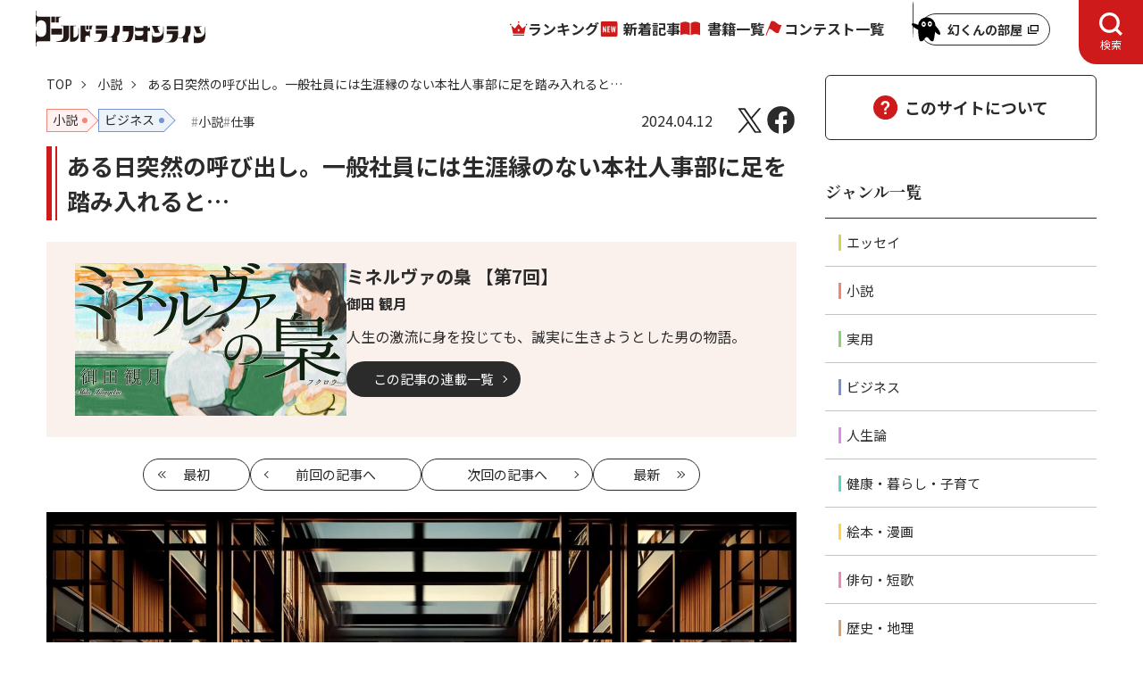

--- FILE ---
content_type: text/html; charset=utf-8
request_url: https://renaissance-media.jp/articles/-/15125
body_size: 10913
content:
<!DOCTYPE html>
<html lang="ja">
<head>
<meta charset="utf-8">
<meta name="viewport" content="width=device-width, initial-scale=1">

<title>ある日突然の呼び出し。一般社員には生涯縁のない本社人事部に足を踏み入れると…｜ゴールドライフオンライン</title>
<meta name="description" content="目まぐるしく変化する境遇を受容し、努力を続けてきた男の選んだ道の先には、一体何が待ち受けているのか。ひたむきな生き方に心揺さぶられる自伝的小説。※本記事は、御田 観月氏の小説『ミネルヴァの梟』（幻冬…">
<meta name="robots" content="max-image-preview:large">
<meta name="theme-color" content="#fffff">
<meta property="og:locale" content="ja_JP">
<meta property="og:url" content="https://renaissance-media.jp/articles/-/15125">
<meta property="og:type" content="article">
<meta property="og:title" content="ある日突然の呼び出し。一般社員には生涯縁のない本社人事部に足を踏み入れると…｜ゴールドライフオンライン">
<meta property="og:description" content="目まぐるしく変化する境遇を受容し、努力を続けてきた男の選んだ道の先には、一体何が待ち受けているのか。ひたむきな生き方に心揺さぶられる自伝的小説。※本記事は、御田 観月氏の小説『ミネルヴァの梟』（幻冬…">
<meta property="og:site_name" content="ゴールドライフオンライン">
<meta property="og:image" content="https://renaissance-media.ismcdn.jp/mwimgs/1/e/1200w/img_1eed1a7c7ae93c02239b9c2bd6d27357432836.jpg">
<meta name="twitter:card" content="summary_large_image">
<meta name="twitter:site" content="gentoshaglo">
<meta name="twitter:domain" content="renaissance-media.jp">
<link rel="icon" href="https://renaissance-media.ismcdn.jp/common/glo/images/favicon/favicon.ico?rd=202405081420">
<link rel="apple-touch-icon" href="https://renaissance-media.ismcdn.jp/common/glo/images/favicon/apple-touch-icon.png?rd=202405081420" sizes="180x180">
<link rel="manifest" href="https://renaissance-media.jp/manifest.json?rd=202405081420"><link rel="canonical" href="https://renaissance-media.jp/articles/-/15125">

<link rel="preconnect" href="https://fonts.googleapis.com">
<link rel="preconnect" href="https://fonts.gstatic.com" crossorigin>
<link rel="preload" as="style" href="https://fonts.googleapis.com/css2?family=Noto+Sans+JP:wght@400;700&family=Oswald:wght@500&family=Noto+Serif+JP:wght@700&display=swap">
<link rel="stylesheet" href="https://fonts.googleapis.com/css2?family=Noto+Sans+JP:wght@400;700&family=Oswald:wght@500&family=Noto+Serif+JP:wght@700&display=swap" media="print" onload="this.media='all'; this.onload=null;">


<link rel="stylesheet" href="https://renaissance-media.ismcdn.jp/resources/glo/css/pc/leafs.css?rd=202405081420">
<script src="https://renaissance-media.ismcdn.jp/resources/prod/glo/js/pc/leafs.prod.js?rd=202405081420" defer></script>

<script type="application/ld+json">
[{"@context":"http://schema.org","@type":"BreadcrumbList","itemListElement":[{"@type":"ListItem","position":1,"item":{"@id":"https://renaissance-media.jp","name":"ゴールドライフオンライン トップ"}},{"@type":"ListItem","position":2,"item":{"@id":"https://renaissance-media.jp/list/genre/小説","name":"小説"}},{"@type":"ListItem","position":3,"item":{"@id":"https://renaissance-media.jp/articles/-/15125","name":"ある日突然の呼び出し。一般社員には生涯縁のない本社人事部に足を踏み入れると…"}}]},{"@context":"http://schema.org","@type":"NewsArticle","mainEntityOfPage":{"@type":"WebPage","@id":"https://renaissance-media.jp/articles/-/15125"},"headline":"ある日突然の呼び出し。一般社員には生涯縁のない本社人事部に足を踏み入れると…","image":{"@type":"ImageObject","url":"https://renaissance-media.ismcdn.jp/mwimgs/1/e/1200w/img_1eed1a7c7ae93c02239b9c2bd6d27357432836.jpg","width":"1200","height":"675"},"datePublished":"2024-04-12T08:00:00+09:00","dateModified":"2024-04-09T15:34:38+09:00","author":[{"@type":"Person","name":"御田 観月","url":"https://renaissance-media.jp/list/author/64e6d0cea53aef2019000001"}],"description":"目まぐるしく変化する境遇を受容し、努力を続けてきた男の選んだ道の先には、一体何が待ち受けているのか。ひたむきな生き方に心揺さぶられる自伝的小説。※本記事は、御田 観月氏の小説『ミネルヴァの梟』（幻冬舎ルネッサンス）より、一部抜粋・編集したものです。","publisher":{"@type":"Organization","name":"ゴールドライフオンライン","logo":{"@type":"ImageObject","url":"https://renaissance-media.ismcdn.jp/common/glo/images/logo.png"}}}]
</script>
<!-- Google Tag Manager -->
<script>(function(w,d,s,l,i){w[l]=w[l]||[];w[l].push({'gtm.start':
new Date().getTime(),event:'gtm.js'});var f=d.getElementsByTagName(s)[0],
j=d.createElement(s),dl=l!='dataLayer'?'&l='+l:'';j.async=true;j.src=
'https://www.googletagmanager.com/gtm.js?id='+i+dl;f.parentNode.insertBefore(j,f);
})(window,document,'script','dataLayer','GTM-P5J8BRK');</script>
<!-- End Google Tag Manager -->
<script async src="https://pagead2.googlesyndication.com/pagead/js/adsbygoogle.js?client=ca-pub-3594808693394612"
crossorigin="anonymous"></script></head>
<body>
<!-- Google Tag Manager (noscript) -->
<noscript><iframe src="https://www.googletagmanager.com/ns.html?id=GTM-P5J8BRK"
height="0" width="0" style="display:none;visibility:hidden"></iframe></noscript>
<!-- End Google Tag Manager (noscript) --><div class="l-wrap">
<header class="g-header js-header-pc">
  <div class="g-header__inner">
    <div class="g-header__logo">
      <a href="/" class="u-link-hover-opacity">
      <img src="/common/glo/images/logo.svg" width="190" height="40" class="" alt="ゴールドライフオンライン" loading="eager">
      </a>
    </div>
    <nav class="g-nav-wrap">
      <ul class="g-nav">
        <li class="g-nav__list"><a href="/list/ranking" class="g-nav__link --ranking">ランキング</a></li>
        <li class="g-nav__list"><a href="/category/glo-articles" class="g-nav__link --latest">新着記事</a></li>
        <li class="g-nav__list"><a href="/ud/books" class="g-nav__link --book">書籍一覧</a></li>
        <li class="g-nav__list"><a href="/category/event" class="g-nav__link --event">コンテスト一覧</a></li>
      </ul>
    </nav>
    <div class="g-header-genkun">
      <a href="/articles/-/15246" target="_blank" class="g-header-genkun__link">
        <img width="32" height="46" alt="" class="g-header-genkun__icon" src="https://renaissance-media.ismcdn.jp/common/glo/images/genkun/header-icon.svg?rd=202404250000" loading="lazy">
        <span class="g-header-genkun__txt">幻くんの部屋</span>
      </a>
    </div>
    <button type="button" class="g-header-search-btn js-header-search-btn-pc" aria-expanded="false" aria-controls="header-search-box" role="tab">
      <span class="g-header-search-btn__txt js-header-search-btn-txt-pc">検索</span>
    </button>
    <div class="g-header-search" id="header-search-box-pc" aria-hidden="true" role="tabpanel">
      <form action="/list/search" method="get" class="m-search">
        <div class="m-search__box">
          <input class="m-search__input" placeholder="検索する" type="text" value="" name="fulltext">
          <button class="m-search__button" type="submit">
            <img width="18" height="18" alt="検索" class="m-search__icon" src="https://renaissance-media.ismcdn.jp/common/glo/images/icon/header-search.svg?rd=202404250000" loading="lazy">
          </button>
        </div>
      </form>
      <span class="m-search-text">探したいキーワード / 著者名 / 書籍名などを入力して検索してください。<br>複数キーワードで調べる場合は、単語ごとにスペースで区切って検索してください。</span>
    </div>
  </div>
</header>  <div class="l-container u-lg-mt-3">
    <div class="l-main">
<nav class="m-breadcrumb">
  <ul class="m-breadcrumb-inner">
    <li class="m-breadcrumb-item">
      <a href="/" class="m-breadcrumb-item__link">TOP</a></li>
    <li class="m-breadcrumb-item">
      <a href="/list/genre/小説" class="m-breadcrumb-item__link">小説</a></li>
    <li class="m-breadcrumb-item">ある日突然の呼び出し。一般社員には生涯縁のない本社人事部に足を踏み入れると…</li>
  </ul>
</nav>
      <main>
        <article class="article-wrap u-lg-mt-3">
<div class="article-header u-lg-mb-15 u-sm-mb-15">
  <div class="article-info u-lg-mb-3 u-sm-mb-3">
    <div class="u-lg-flex u-lg-mr-auto u-lg-flex-wrap u-sm-flex u-sm-flex-wrap">
<ul class="article-info-genres u-sm-mb-2">
  <li class="article-info-genres__item">
    <a href="/list/genre/小説" class="article-info-genres__link"><span class="c-genre-label --novel --size-M u-lg-mr-3">小説</span></a>
  </li>
  <li class="article-info-genres__item">
    <a href="/list/genre/ビジネス" class="article-info-genres__link"><span class="c-genre-label --business --size-M  u-lg-mr-3">ビジネス</span></a>
  </li>
</ul>
<ul class="article-info-tags u-sm-mb-2">
  <li class="article-info-tags__item">
    <a href="/list/tag/小説" class="article-info-tags__link"><span class="c-tag">小説</span></a>
  </li>
  <li class="article-info-tags__item">
    <a href="/list/tag/仕事" class="article-info-tags__link"><span class="c-tag">仕事</span></a>
  </li>
</ul>
    </div>
    <div class="u-lg-flex u-lg-items-center u-lg-ml-auto u-sm-flex u-sm-items-center">
      <time datetime="2024-04-12T08:00:00+09:00" class="u-lg-mr-6">2024.04.12</time>
<ul class="article-sns-share">
  <li><a href="https://twitter.com/intent/tweet?url=https://renaissance-media.jp/articles/-/15125&text=%E3%81%82%E3%82%8B%E6%97%A5%E7%AA%81%E7%84%B6%E3%81%AE%E5%91%BC%E3%81%B3%E5%87%BA%E3%81%97%E3%80%82%E4%B8%80%E8%88%AC%E7%A4%BE%E5%93%A1%E3%81%AB%E3%81%AF%E7%94%9F%E6%B6%AF%E7%B8%81%E3%81%AE%E3%81%AA%E3%81%84%E6%9C%AC%E7%A4%BE%E4%BA%BA%E4%BA%8B%E9%83%A8%E3%81%AB%E8%B6%B3%E3%82%92%E8%B8%8F%E3%81%BF%E5%85%A5%E3%82%8C%E3%82%8B%E3%81%A8%E2%80%A6" target="_blank" class="article-sns-share__item --x" aria-label="X"></a></li>
  <li><a href="https://www.facebook.com/sharer.php?src=bm&u=https://renaissance-media.jp/articles/-/15125&t=%E3%81%82%E3%82%8B%E6%97%A5%E7%AA%81%E7%84%B6%E3%81%AE%E5%91%BC%E3%81%B3%E5%87%BA%E3%81%97%E3%80%82%E4%B8%80%E8%88%AC%E7%A4%BE%E5%93%A1%E3%81%AB%E3%81%AF%E7%94%9F%E6%B6%AF%E7%B8%81%E3%81%AE%E3%81%AA%E3%81%84%E6%9C%AC%E7%A4%BE%E4%BA%BA%E4%BA%8B%E9%83%A8%E3%81%AB%E8%B6%B3%E3%82%92%E8%B8%8F%E3%81%BF%E5%85%A5%E3%82%8C%E3%82%8B%E3%81%A8%E2%80%A6" target="_blank" class="article-sns-share__item --facebook" aria-label="Facebook"></a></li>
</ul>    </div>
  </div>

  <h1 class="article-header__ttl u-lg-mb-6 u-sm-mb-4">ある日突然の呼び出し。一般社員には生涯縁のない本社人事部に足を踏み入れると…</h1>

  <div class="article-category">
<div class="article-category-info">
  <figure class="article-category-info__figure">
    <img src="https://renaissance-media.ismcdn.jp/mwimgs/3/e/1280w/img_3ed7b574978d5287d7025e6be0484037802532.jpg" srcset="https://renaissance-media.ismcdn.jp/mwimgs/3/e/640w/img_3ed7b574978d5287d7025e6be0484037802532.jpg 640w, https://renaissance-media.ismcdn.jp/mwimgs/3/e/608w/img_3ed7b574978d5287d7025e6be0484037802532.jpg 980w, https://renaissance-media.ismcdn.jp/mwimgs/3/e/608w/img_3ed7b574978d5287d7025e6be0484037802532.jpg 1280w" width="304" height="171" class="article-category-info__img" alt="" loading="eager">
  </figure>
  <div class="article-category-info__box u-sm-pt-2 u-sm-pl-5 u-sm-pr-5 u-sm-pb-7">
    <div class="article-category-info__ttl">
      ミネルヴァの梟
      【第7回】
    </div>
    <div class="article-category-info__subtitle"></div>

    <div class="article-category-info__author">
      
      御田 観月
     </div>

    <div class="article-category-info__content"><p>人生の激流に身を投じても、誠実に生きようとした男の物語。</p>
</div>
    <div class="u-lg-flex">
      <a href="/category/gr902" class="c-btn --link-black">この記事の連載一覧</a>
    </div>
  </div>
</div><div class="article-category-pagination">
  <span class="article-category-pagination__item --first">
    <a href="/articles/-/13906" class="article-category-pagination__btn --first"><span class="u-sm-hidden-text">最初</span></a>
  </span>

  <span class="article-category-pagination__item --prev">
    <a href="/articles/-/14869" class="article-category-pagination__btn --prev">前回<span class="u-sm-hidden-text">の記事へ</span></a>
  </span>

  <span class="article-category-pagination__item --next">
    <a href="/articles/-/15425" class="article-category-pagination__btn --next">次回<span class="u-sm-hidden-text">の記事へ</span></a>
  </span>

  <span class="article-category-pagination__item --latest">
    <a href="/articles/-/19042" class="article-category-pagination__btn --latest"><span class="u-sm-hidden-text">最新</span></a>
  </span>
</div>  </div>

  <figure class="article-header__figure u-lg-mb-6 u-sm-mb-6">
    <img src="https://renaissance-media.ismcdn.jp/mwimgs/1/e/1280w/img_1eed1a7c7ae93c02239b9c2bd6d27357432836.jpg" srcset="https://renaissance-media.ismcdn.jp/mwimgs/1/e/640w/img_1eed1a7c7ae93c02239b9c2bd6d27357432836.jpg 640w, https://renaissance-media.ismcdn.jp/mwimgs/1/e/1680w/img_1eed1a7c7ae93c02239b9c2bd6d27357432836.jpg 980w, https://renaissance-media.ismcdn.jp/mwimgs/1/e/1680w/img_1eed1a7c7ae93c02239b9c2bd6d27357432836.jpg 1280w" width="840" height="475" class="article-header__img" alt="" loading="eager">
  </figure>

  <div class="article-header-summary u-lg-mb-8 u-sm-mb-8">
    <div class="article-header-summary__inner">
      目まぐるしく変化する境遇を受容し、努力を続けてきた男の選んだ道の先には、一体何が待ち受けているのか。ひたむきな生き方に心揺さぶられる自伝的小説。※本記事は、御田 観月氏の小説『ミネルヴァの梟』（幻冬舎ルネッサンス）より、一部抜粋・編集したものです。
    </div>
  </div>
</div>
<div class="article-body u-lg-mb-11 u-sm-mb-11">
<h2>第三章　突然の呼び出し</h2>

<p>ある日のこと、渉太郎は、人事部から突然の電話を受けた。本社ビルにすぐ来てほしいとの内容であった。思い当たる節もないまま、首を傾げて考え込んでいるところに、めったに話す機会のない事業本部長からも内線電話が入った。やはり、本社ビルにすぐに行ってほしいとのことであった。</p>



<p>あの一件以来、事業本部長とは仕事で関わることもなくなっていた。たまに食堂で偶然出会うことがあってお辞儀をしても、返ってくることはなかった。</p>



<p>上長に、本社人事部からの申し入れがあって、すぐ本社ビルに行く旨の許可を得て仕事場を離れた。</p>



<p>本社人事部は入社以来訪れたことがなく、場所さえもよく覚えていなかった。異動で同じ事業部内の他の部署に移ったときでさえ、異次元の世界に来たと思えるのに、ましてや本社人事部となるとまったくの別世界で、一般社員には近寄りがたいセクションであった。</p>



<p>人事部の重い扉を開けると、社員が整然と机に向かって仕事をしていた。誰に声をかけていいものか逡巡していると、きりっとした風貌の女性が声をかけてくれた。</p>



<p>「こちらの部屋でお待ちください」と、告げられた。</p>



<p>「はい」と、答えて誘導のままに部屋に入った。</p>



<p>しばらくして、扉の向こうから野太い声が耳に響いてきた。何かを指示しているようであった。</p>



<p>「やあ、待たせたね。本社は初めてですか」</p>



<p>笑みを含んだ穏やかな口調で聞かれた。とっさに、人事担当の専務だと分かった。毎週月曜日に放映される社内テレビでよく見る役員だったからである。</p>


</div>
<div class="article-footer u-lg-mb-16">

  <div class="article-btn-nextpage u-lg-mb-10 u-sm-mb-8">
    <a href="?page=2" class="article-btn-nextpage__link">
      <span class="article-btn-nextpage__ttl">次ページ</span>
      <div class="article-btn-nextpage__txt">「事業本部人事部には時々伺う機会があり…</div>
    </a>
  </div>


  <div class="u-lg-mb-10 u-sm-mb-8">
    <div class="m-pager"><ol class="m-pager-list"><li class="m-pager-item"><span class="m-pager-item__current">1</span></li><li class="m-pager-item"><a href="?page=2" class="m-pager-item__number">2</a></li><li class="m-pager-item"><a href="?page=3" class="m-pager-item__number">3</a></li></ol><span class="m-pager-item --next"><a href="?page=2" class="m-pager-item__next" aria-label="次へ"></a></span></div>
  </div>
  
<div class="article-reaction u-lg-mb-10 js-article-reaction-btns">
  <div class="article-reaction-ttl">
    <span class="article-reaction-ttl__balloon js-reaction-txt">この記事はどうでしたか？</span>
  </div>
  <form>
    <input type="hidden" name="vote[article_id]" class="js-vote-id" value="15125">
    <input type="hidden" name="vote[article_title]" class="js-vote-title" value="ある日突然の呼び出し。一般社員には生涯縁のない本社人事部に足を踏み入れると…">
    <ul class="u-lg-flex u-lg-justify-center u-lg-gap u-sm-flex u-sm-justify-center u-sm-gap">
      <li>
        <button name="vote[button1]" class="article-reaction-btn js-reaction-btn" data-reaction-code="1" type="button">
          <span class="article-reaction-btn__txt --be-moved">感動した</span>
          <div class="u-lg-flex u-lg-items-center u-sm-flex u-sm-items-center">
            <div class="article-reaction-btn__img --be-moved"></div>
            <span class="article-reaction-btn__count js-reaction-count">251</span>
          </div>
        </button>
      </li>
      <li>
        <button name="vote[button2]" class="article-reaction-btn js-reaction-btn" data-reaction-code="2" type="button">
          <span class="article-reaction-btn__txt">面白い</span>
          <div class="u-lg-flex u-lg-items-center u-sm-flex u-sm-items-center">
            <div class="article-reaction-btn__img --interesting"></div>
            <span class="article-reaction-btn__count js-reaction-count">118</span>
          </div>
        </button>
      </li>
      <li>
        <button name="vote[button3]" class="article-reaction-btn js-reaction-btn" data-reaction-code="3" type="button">
          <span class="article-reaction-btn__txt">なるほど</span>
          <div class="u-lg-flex u-lg-items-center u-sm-flex u-sm-items-center">
            <div class="article-reaction-btn__img --i-see"></div>
            <span class="article-reaction-btn__count js-reaction-count">56</span>
          </div>
        </button>
      </li>
    </ul>
  </form>
</div>

  <div class="article-info u-lg-mb-3 u-sm-mb-6">
    <div class="u-lg-flex u-lg-mr-auto u-lg-flex-wrap u-sm-flex u-sm-flex-wrap">
<ul class="article-info-genres u-sm-mb-2">
  <li class="article-info-genres__item">
    <a href="/list/genre/小説" class="article-info-genres__link"><span class="c-genre-label --novel --size-M u-lg-mr-3">小説</span></a>
  </li>
  <li class="article-info-genres__item">
    <a href="/list/genre/ビジネス" class="article-info-genres__link"><span class="c-genre-label --business --size-M  u-lg-mr-3">ビジネス</span></a>
  </li>
</ul>
<ul class="article-info-tags u-sm-mb-2">
  <li class="article-info-tags__item">
    <a href="/list/tag/小説" class="article-info-tags__link"><span class="c-tag">小説</span></a>
  </li>
  <li class="article-info-tags__item">
    <a href="/list/tag/仕事" class="article-info-tags__link"><span class="c-tag">仕事</span></a>
  </li>
</ul>
    </div>
    <div class="u-sm-flex u-lg-ml-auto">
<ul class="article-sns-share">
  <li><a href="https://twitter.com/intent/tweet?url=https://renaissance-media.jp/articles/-/15125&text=%E3%81%82%E3%82%8B%E6%97%A5%E7%AA%81%E7%84%B6%E3%81%AE%E5%91%BC%E3%81%B3%E5%87%BA%E3%81%97%E3%80%82%E4%B8%80%E8%88%AC%E7%A4%BE%E5%93%A1%E3%81%AB%E3%81%AF%E7%94%9F%E6%B6%AF%E7%B8%81%E3%81%AE%E3%81%AA%E3%81%84%E6%9C%AC%E7%A4%BE%E4%BA%BA%E4%BA%8B%E9%83%A8%E3%81%AB%E8%B6%B3%E3%82%92%E8%B8%8F%E3%81%BF%E5%85%A5%E3%82%8C%E3%82%8B%E3%81%A8%E2%80%A6" target="_blank" class="article-sns-share__item --x" aria-label="X"></a></li>
  <li><a href="https://www.facebook.com/sharer.php?src=bm&u=https://renaissance-media.jp/articles/-/15125&t=%E3%81%82%E3%82%8B%E6%97%A5%E7%AA%81%E7%84%B6%E3%81%AE%E5%91%BC%E3%81%B3%E5%87%BA%E3%81%97%E3%80%82%E4%B8%80%E8%88%AC%E7%A4%BE%E5%93%A1%E3%81%AB%E3%81%AF%E7%94%9F%E6%B6%AF%E7%B8%81%E3%81%AE%E3%81%AA%E3%81%84%E6%9C%AC%E7%A4%BE%E4%BA%BA%E4%BA%8B%E9%83%A8%E3%81%AB%E8%B6%B3%E3%82%92%E8%B8%8F%E3%81%BF%E5%85%A5%E3%82%8C%E3%82%8B%E3%81%A8%E2%80%A6" target="_blank" class="article-sns-share__item --facebook" aria-label="Facebook"></a></li>
</ul>    </div>
  </div>

  <div class="u-lg-flex u-lg-justify-center u-sm-mb-1">
    <a href="/category/gr902" class="c-btn --link-black">この記事の連載一覧</a>
  </div>

<div class="article-category-pagination">
  <span class="article-category-pagination__item --first">
    <a href="/articles/-/13906" class="article-category-pagination__btn --first"><span class="u-sm-hidden-text">最初</span></a>
  </span>

  <span class="article-category-pagination__item --prev">
    <a href="/articles/-/14869" class="article-category-pagination__btn --prev">前回<span class="u-sm-hidden-text">の記事へ</span></a>
  </span>

  <span class="article-category-pagination__item --next">
    <a href="/articles/-/15425" class="article-category-pagination__btn --next">次回<span class="u-sm-hidden-text">の記事へ</span></a>
  </span>

  <span class="article-category-pagination__item --latest">
    <a href="/articles/-/19042" class="article-category-pagination__btn --latest"><span class="u-sm-hidden-text">最新</span></a>
  </span>
</div>
</div>        </article>
      </main>
<section class="article-author-detail u-lg-mb-20 u-sm-mb-20">
  <h2 class="c-heading-section u-lg-mb-6 u-sm-mb-4">著者詳細</h2>
  <div class="m-author-info u-lg-mb-18 u-sm-mb-16">
    <figure class="m-author-info__figure">
      <img src="https://renaissance-media.ismcdn.jp/mwimgs/0/d/1280w/img_0de8f7cdfc7fcc671b19b129329a03ad39450.jpg" srcset="https://renaissance-media.ismcdn.jp/mwimgs/0/d/640w/img_0de8f7cdfc7fcc671b19b129329a03ad39450.jpg 640w, https://renaissance-media.ismcdn.jp/mwimgs/0/d/386w/img_0de8f7cdfc7fcc671b19b129329a03ad39450.jpg 980w, https://renaissance-media.ismcdn.jp/mwimgs/0/d/386w/img_0de8f7cdfc7fcc671b19b129329a03ad39450.jpg 1280w" width="193" height="238" class="m-author-info__img" alt="" loading="lazy">
    </figure>
    <div class="">
      <div class="u-fs-XL u-fw-bold u-lg-mb-3">御田 観月</div>
      <div class="u-sm-clear-both">
        <div class="m-author-info__content u-lg-mb-6 u-sm-mb-6">横浜市出身。早稲田大学大学院法学研究科修了。企業勤務の後、教育界に転身。茶道裏千家淡交会所属。学校茶道に精通し、茶道の振興に尽力する。オルゴールと世界のホテル、エアラインの便箋・封筒収集が趣味。読売教育賞など受賞。</div>
        <div class="u-sm-flex u-sm-justify-center">
          <a href="/list/author/64e6d0cea53aef2019000001" class="c-btn --link">著者ページへ</a>
        </div>
      </div>
    </div>
  </div>

  <h2 class="c-heading-section u-lg-mb-6 u-sm-mb-4">この著者の書籍</h2>
  <ul class="u-lg-mb-18 u-sm-mb-16">
    <li class="m-book-info__item u-lg-flex u-lg-gap">
      <figure class="m-book-info__figure --book">
         <img src="https://renaissance-media.ismcdn.jp/mwimgs/a/b/1280w/img_ab9df100339f934ae3cc024014176f9c59678.jpg" srcset="https://renaissance-media.ismcdn.jp/mwimgs/a/b/640w/img_ab9df100339f934ae3cc024014176f9c59678.jpg 640w, https://renaissance-media.ismcdn.jp/mwimgs/a/b/366w/img_ab9df100339f934ae3cc024014176f9c59678.jpg 980w, https://renaissance-media.ismcdn.jp/mwimgs/a/b/366w/img_ab9df100339f934ae3cc024014176f9c59678.jpg 1280w" width="183" height="269" class="m-book-info__img --book" alt="" loading="lazy">
      </figure>
      <div class="u-lg-flex-auto">
        <div class="u-fs-XL u-fw-bold u-lg-mb-1 u-sm-mb-1">ミネルヴァの梟</div>
        <div class="u-lg-mb-2 u-sm-mb-2">御田 観月</div>
        <div class="u-fs-XXS u-lg-mb-4">出版社名：幻冬舎メディアコンサルティング</div>
        <div class="u-sm-clear-both u-sm-mt-8">
          <ul class="m-book-links u-lg-mb-5 u-sm-mb-4">
            <li class="m-book-links__item">
              <a href="https://www.amazon.co.jp/dp/B0C9HJ4FHX/" class="m-book-links__link" target="_blank">
                <img width="170" height="42" alt="Amazon" class="m-book-links__img" src="https://renaissance-media.ismcdn.jp/common/images/books/amazon.png?rd=202404250000" loading="lazy">
              </a>
            </li>
            <li class="m-book-links__item">
              <a href="https://books.rakuten.co.jp/rk/8b68dc95063531aaa5c5f0090d03f535/" class="m-book-links__link" target="_blank">
                <img width="170" height="42" alt="楽天ブックス" class="m-book-links__img" src="https://renaissance-media.ismcdn.jp/common/images/books/rakuten.png?rd=202404250000" loading="lazy">
              </a>
            </li>
            <li class="m-book-links__item">
              <a href="https://www.gentosha-book.com/products/%e3%83%9f%e3%83%8d%e3%83%ab%e3%83%b4%e3%82%a1%e3%81%ae%e6%a2%9f/" class="m-book-links__link" target="_blank">
                <img width="170" height="42" alt="幻冬舎ルネッサンス" class="m-book-links__img" src="https://renaissance-media.ismcdn.jp/common/images/books/renaissance.png?rd=202404250000" loading="lazy">
              </a>
            </li>
          </ul>
          <div class="m-book-info__content u-lg-mb-6 u-sm-mb-6">高度経済成長期、祖父が教育者と政治家という華々しい家系に生まれた渉太郎。しかし父の事業失敗を機に、裕福な暮らしは一変してしまう。<br>
「自分で商いをせず、企業人として成功を収めてほしい」。そんな母の願いを胸に刻んで勉学に励み、世界的なメーカーに就職した彼は、あるとき各国要人ともつながりのある会長に見い出され、秘書まで昇りつめる。そしてついには、その有能ぶりから政界進出の打診を受けることに――。<br>
目まぐるしく変化する境遇を受容し、努力を続けてきた男の選んだ道の先には、一体何が待ち受けているのか。ひたむきな生き方に心揺さぶられる自伝的小説。<br></div>
          <div class="u-sm-flex u-sm-justify-center">
            <a href="/ud/books/64e6d171a53aef2019000003" class="c-btn --link">書籍ページへ</a>
          </div>
        </div>
      </div>
    </li>
  </ul>
  <h2 class="c-heading-section u-lg-mb-6 u-sm-mb-4">この著者の記事</h2>
  <div class="u-lg-mb-18 u-sm-mb-16">
  <ol class="m-article u-lg-mb-6 u-sm-mb-6">
    <li class="m-article-item --icon-wrap">
      <a href="/articles/-/19042" class="m-article__link">
        <div class="m-article-item__box --grid-col-12">
          <div class="m-article-column">
            <div class="m-article-column__label u-lg-mr-1 u-sm-mr-1"><span class="c-genre-label --novel">小説</span></div>
            <div class="m-article-column__box">
            <div class="m-article-column__ttl">『ミネルヴァの梟』</div>
            <div class="m-article-column__numbering">【最終回】</div>
            </div>
          </div>
          <div class="m-article__img --icon-wrap u-lg-mr-6 u-sm-mb-3">
            <figure class="m-articles-figure-wrap --col-width-4">
            <img src="https://renaissance-media.ismcdn.jp/mwimgs/4/2/1280w/img_425e4df760b9b0a97736774a870b13fd225507.jpg" srcset="https://renaissance-media.ismcdn.jp/mwimgs/4/2/640w/img_425e4df760b9b0a97736774a870b13fd225507.jpg 640w, https://renaissance-media.ismcdn.jp/mwimgs/4/2/528w/img_425e4df760b9b0a97736774a870b13fd225507.jpg 980w, https://renaissance-media.ismcdn.jp/mwimgs/4/2/528w/img_425e4df760b9b0a97736774a870b13fd225507.jpg 1280w" width="264" height="150" class="m-articles-figure" alt="" loading="lazy">
            </figure>
          </div>
          <h3 class="m-article__ttl u-lg-mb-1 u-sm-mb-1 u-sm-ml-3">「お父さんは選挙に立候補する。みんなの意見を聞きたい」―沈黙が家中を支配した。ただ一人、義母は、娘の家族を必死に守ろうと…</h3>
          <time datetime="2025-04-08T12:00:00+09:00" class="m-article__publish u-sm-ml-3">2025.04.08</time>
        </div>
      </a>
    </li>
    <li class="m-article-item --icon-wrap">
      <a href="/articles/-/18465" class="m-article__link">
        <div class="m-article-item__box --grid-col-12">
          <div class="m-article-column">
            <div class="m-article-column__label u-lg-mr-1 u-sm-mr-1"><span class="c-genre-label --novel">小説</span></div>
            <div class="m-article-column__box">
            <div class="m-article-column__ttl">『ミネルヴァの梟』</div>
            <div class="m-article-column__numbering">【第13回】</div>
            </div>
          </div>
          <div class="m-article__img --icon-wrap u-lg-mr-6 u-sm-mb-3">
            <figure class="m-articles-figure-wrap --col-width-4">
            <img src="https://renaissance-media.ismcdn.jp/mwimgs/8/0/1280w/img_80f709c68c08db3f90a9958397a99d6d2250746.png" srcset="https://renaissance-media.ismcdn.jp/mwimgs/8/0/640w/img_80f709c68c08db3f90a9958397a99d6d2250746.png 640w, https://renaissance-media.ismcdn.jp/mwimgs/8/0/528w/img_80f709c68c08db3f90a9958397a99d6d2250746.png 980w, https://renaissance-media.ismcdn.jp/mwimgs/8/0/528w/img_80f709c68c08db3f90a9958397a99d6d2250746.png 1280w" width="264" height="150" class="m-articles-figure" alt="" loading="lazy">
            </figure>
          </div>
          <h3 class="m-article__ttl u-lg-mb-1 u-sm-mb-1 u-sm-ml-3">「会社を辞めて、家族をどのようにして養うの」政界進出への第一歩を踏み出そうとした矢先、妻から言われた一言に……</h3>
          <time datetime="2025-02-25T18:00:00+09:00" class="m-article__publish u-sm-ml-3">2025.02.25</time>
        </div>
      </a>
    </li>
    <li class="m-article-item --icon-wrap">
      <a href="/articles/-/17867" class="m-article__link">
        <div class="m-article-item__box --grid-col-12">
          <div class="m-article-column">
            <div class="m-article-column__label u-lg-mr-1 u-sm-mr-1"><span class="c-genre-label --novel">小説</span></div>
            <div class="m-article-column__box">
            <div class="m-article-column__ttl">『ミネルヴァの梟』</div>
            <div class="m-article-column__numbering">【第12回】</div>
            </div>
          </div>
          <div class="m-article__img --icon-wrap u-lg-mr-6 u-sm-mb-3">
            <figure class="m-articles-figure-wrap --col-width-4">
            <img src="https://renaissance-media.ismcdn.jp/mwimgs/7/e/1280w/img_7ef5a4383461183d95dee1fe049d5f3b2974612.png" srcset="https://renaissance-media.ismcdn.jp/mwimgs/7/e/640w/img_7ef5a4383461183d95dee1fe049d5f3b2974612.png 640w, https://renaissance-media.ismcdn.jp/mwimgs/7/e/528w/img_7ef5a4383461183d95dee1fe049d5f3b2974612.png 980w, https://renaissance-media.ismcdn.jp/mwimgs/7/e/528w/img_7ef5a4383461183d95dee1fe049d5f3b2974612.png 1280w" width="264" height="150" class="m-articles-figure" alt="" loading="lazy">
            </figure>
          </div>
          <h3 class="m-article__ttl u-lg-mb-1 u-sm-mb-1 u-sm-ml-3">解散か総辞職か。首相不信任案の信念を貫くためにも、たったひとり意思表明する構えだったが......</h3>
          <time datetime="2025-01-08T22:00:00+09:00" class="m-article__publish u-sm-ml-3">2025.01.08</time>
        </div>
      </a>
    </li>
  </ol>
  <div class="u-lg-flex u-lg-justify-center u-sm-flex u-sm-justify-center u-lg-mt-6">
    <a href="/list/author/64e6d0cea53aef2019000001" class="c-btn --link">もっと見る</a>
  </div>
  </div>
</section>
      <div class="u-lg-flex u-lg-gap u-lg-mb-16">
        <section class="u-lg-col-6">
<h2 class="c-heading-icon --like u-lg-mb-6 u-sm-mb-6">編集部イチオシ記事</h2>
<article class="m-article u-sm-mb-14">
  <a href="/articles/-/23636" class="m-article__link">
    <div class="m-article-column">
      <div class="m-article-column__label"><span class="c-genre-label --novel">小説</span></div>
      <div class="m-article-column__box">
        <div class="m-article-column__ttl">『トオル』</div>
        <div class="m-article-column__numbering">【第8回】</div>
        <div class="m-article-column__author">井原 淑子</div>
      </div>
    </div>
    <div class="u-lg-flex u-lg-gap u-lg-mb-4 u-sm-flex u-sm-gap u-sm-mb-3">
      <figure class="m-articles-figure-wrap --col-width-3">
        <img src="https://renaissance-media.ismcdn.jp/mwimgs/a/4/1280w/img_a46baad9574cc6631cf4fbef4789425e2137545.png" srcset="https://renaissance-media.ismcdn.jp/mwimgs/a/4/640w/img_a46baad9574cc6631cf4fbef4789425e2137545.png 640w, https://renaissance-media.ismcdn.jp/mwimgs/a/4/384w/img_a46baad9574cc6631cf4fbef4789425e2137545.png 980w, https://renaissance-media.ismcdn.jp/mwimgs/a/4/384w/img_a46baad9574cc6631cf4fbef4789425e2137545.png 1280w" width="192" height="109" class="m-articles-figure" alt="" loading="lazy">
      </figure>
      <h3 class="m-article__ttl">バイク事故に巻き込まれ、重傷を負った息子。加害者に補償を求めるも、「賠償に充てられるものはない」ということが分かり…</h3>
    </div>
    <div class="m-article-body">
      <div class="u-fs-XS u-lg-line-clamp-4 u-sm-line-clamp-3">【前回の記事を読む】息子の唇が動いたような気がした。「起きた？起きたの？」そして、手に取っていた中指がピクンと痙攣し……夏休み、越中八尾のおわら風の盆を堪能しようと一人旅を計画して出かけたところ、行きの電車で同じように一人旅をしている順子と出会い、同い年ということもあって意気投合したのだ。風の盆のクライマックスは深夜の町流し。これを堪能できたのも一人旅の緊張から解放されたからに他ならない。風の盆…</div>
    </div>
    </a>
</article>
        </section>
        <section class="u-lg-col-6">
<h2 class="c-heading-icon --book u-lg-mb-6 u-sm-mb-6">人気小説連載記事</h2>
<article class="m-article u-sm-mb-14">
  <a href="/articles/-/23595" class="m-article__link">
    <div class="m-article-column">
      <div class="m-article-column__label"><span class="c-genre-label --novel">小説</span></div>
      <div class="m-article-column__box">
        <div class="m-article-column__ttl">『僕が奪ったきみの時間は』</div>
        <div class="m-article-column__numbering">【第7回】</div>
        <div class="m-article-column__author">小西 一誠</div>
      </div>
    </div>
    <div class="u-lg-flex u-lg-gap u-lg-mb-4 u-sm-flex u-sm-gap u-sm-mb-4">
      <figure class="m-articles-figure-wrap --col-width-3">
        <img src="https://renaissance-media.ismcdn.jp/mwimgs/a/4/1280w/img_a468f8c6bdb99f6e741598397baf7a29172670.jpg" srcset="https://renaissance-media.ismcdn.jp/mwimgs/a/4/640w/img_a468f8c6bdb99f6e741598397baf7a29172670.jpg 640w, https://renaissance-media.ismcdn.jp/mwimgs/a/4/384w/img_a468f8c6bdb99f6e741598397baf7a29172670.jpg 980w, https://renaissance-media.ismcdn.jp/mwimgs/a/4/384w/img_a468f8c6bdb99f6e741598397baf7a29172670.jpg 1280w" width="192" height="109" class="m-articles-figure" alt="" loading="lazy">
      </figure>
      <h3 class="m-article__ttl">「いつ、そういう行為をした？」両親は犯罪者に向ける目で僕を見ていた。僕と彼女なら子供だって育てていけるはずなのに…</h3>
    </div>
    <div class="m-article-body">
      <div class="u-fs-XS u-lg-line-clamp-4 u-sm-line-clamp-3">【前回の記事を読む】「彼女さん、妊娠しているんだぞ」（……え？ 妊娠？）父と母は、まるで僕が危害を加えた犯罪者のように、ひたすら謝っていた「お前は、緑川遥香さんと付き合っていたのか？」「うん」「そうか。いつ、そういう行為をした？」なぜそんなことを両親を前にして言わなければならないんだ。顔を上げると、ますます答えられなくなりそうだ。両親が僕に向ける目は我が息子を見るそれとは異なっていた。たまにニュ…</div>
    </div>
    </a>
</article>        </section>
      </div>
    </div>
    <div class="l-sub">
<div class=" u-lg-mb-11 u-sm-mb-8">
  <a href="/list/about" class="c-btn --about">このサイトについて</a>
</div><div class="m-sub-genre-list u-lg-mb-11">
  <h2 class="c-heading-sub">ジャンル一覧</h2>
  <ul class="m-sub-genre-list__list">
    <li class="m-sub-genre-list__item"><a href="/list/genre/エッセイ" class="m-sub-genre-list__link --essay">エッセイ</a></li>
    <li class="m-sub-genre-list__item"><a href="/list/genre/小説" class="m-sub-genre-list__link --novel">小説</a></li>
    <li class="m-sub-genre-list__item"><a href="/list/genre/実用" class="m-sub-genre-list__link --practical">実用</a></li>
    <li class="m-sub-genre-list__item"><a href="/list/genre/ビジネス" class="m-sub-genre-list__link --business">ビジネス</a></li>
    <li class="m-sub-genre-list__item"><a href="/list/genre/人生論" class="m-sub-genre-list__link --viewoflife">人生論</a></li>
    <li class="m-sub-genre-list__item"><a href="/list/genre/健康・暮らし・子育て" class="m-sub-genre-list__link --life">健康・暮らし・子育て</a></li>
    <li class="m-sub-genre-list__item"><a href="/list/genre/絵本・漫画" class="m-sub-genre-list__link --book">絵本・漫画</a></li>
    <li class="m-sub-genre-list__item"><a href="/list/genre/俳句・短歌" class="m-sub-genre-list__link --haiku">俳句・短歌</a></li>
    <li class="m-sub-genre-list__item"><a href="/list/genre/歴史・地理" class="m-sub-genre-list__link --history">歴史・地理</a></li>
    <li class="m-sub-genre-list__item"><a href="/list/genre/評論" class="m-sub-genre-list__link --criticism">評論</a></li>
  </ul>
</div><div class="m-sub-pickup-word u-lg-mb-12">
  <h2 class="c-heading-sub">注目ワード</h2>
  <ul class="m-sub-pickup-word__list">
    <li class="m-sub-pickup-word__item"><a href="/list/tag/エンタメ" class="c-tag">エンタメ</a></li>
    <li class="m-sub-pickup-word__item"><a href="/list/tag/ミステリー" class="c-tag">ミステリー</a></li>
    <li class="m-sub-pickup-word__item"><a href="/list/tag/コンテスト大賞作品" class="c-tag">コンテスト大賞作品</a></li>
    <li class="m-sub-pickup-word__item"><a href="/list/tag/短編集" class="c-tag">短編集</a></li>
    <li class="m-sub-pickup-word__item"><a href="/list/tag/仕事" class="c-tag">仕事</a></li>
    <li class="m-sub-pickup-word__item"><a href="/list/tag/純愛" class="c-tag">純愛</a></li>
    <li class="m-sub-pickup-word__item"><a href="/list/tag/介護" class="c-tag">介護</a></li>
    <li class="m-sub-pickup-word__item"><a href="/list/tag/家族" class="c-tag">家族</a></li>
    <li class="m-sub-pickup-word__item"><a href="/list/tag/絵本" class="c-tag">絵本</a></li>
    <li class="m-sub-pickup-word__item"><a href="/list/tag/お金" class="c-tag">お金</a></li>
    <li class="m-sub-pickup-word__item"><a href="/list/tag/恋愛" class="c-tag">恋愛</a></li>
    <li class="m-sub-pickup-word__item"><a href="/list/tag/動物" class="c-tag">動物</a></li>
    <li class="m-sub-pickup-word__item"><a href="/list/tag/歴史" class="c-tag">歴史</a></li>
    <li class="m-sub-pickup-word__item"><a href="/list/tag/毒親" class="c-tag">毒親</a></li>
    <li class="m-sub-pickup-word__item"><a href="/list/tag/猫" class="c-tag">猫</a></li>
    <li class="m-sub-pickup-word__item"><a href="/list/tag/ファンタジー" class="c-tag">ファンタジー</a></li>
    <li class="m-sub-pickup-word__item"><a href="/list/tag/学園" class="c-tag">学園</a></li>
    <li class="m-sub-pickup-word__item"><a href="/list/tag/結婚" class="c-tag">結婚</a></li>
    <li class="m-sub-pickup-word__item"><a href="/list/tag/旅行記" class="c-tag">旅行記</a></li>
    <li class="m-sub-pickup-word__item"><a href="/list/tag/DV" class="c-tag">DV</a></li>
    <li class="m-sub-pickup-word__item"><a href="/list/tag/不倫" class="c-tag">不倫</a></li>
    <li class="m-sub-pickup-word__item"><a href="/list/tag/離婚" class="c-tag">離婚</a></li>
    <li class="m-sub-pickup-word__item"><a href="/list/tag/嫁姑" class="c-tag">嫁姑</a></li>
    <li class="m-sub-pickup-word__item"><a href="/list/tag/認知症" class="c-tag">認知症</a></li>
    <li class="m-sub-pickup-word__item"><a href="/list/tag/がん" class="c-tag">がん</a></li>
    <li class="m-sub-pickup-word__item"><a href="/list/tag/闘病記" class="c-tag">闘病記</a></li>
    <li class="m-sub-pickup-word__item"><a href="/list/tag/子育て" class="c-tag">子育て</a></li>
    <li class="m-sub-pickup-word__item"><a href="/list/tag/教育" class="c-tag">教育</a></li>
  </ul>
</div>
<ul class="u-sm-mb-18">
  <li class="u-lg-mb-6 u-sm-mb-6 u-sm-flex u-sm-justify-center">
    <a href="https://renaissance-media.jp/category/gr1688" class="u-link-hover-opacity">
     <img src="https://renaissance-media.ismcdn.jp/mwimgs/5/f/1280w/img_5f1c8396ea0fca35e811a0e4040da7a31352880.png" srcset="https://renaissance-media.ismcdn.jp/mwimgs/5/f/640w/img_5f1c8396ea0fca35e811a0e4040da7a31352880.png 640w, https://renaissance-media.ismcdn.jp/mwimgs/5/f/608w/img_5f1c8396ea0fca35e811a0e4040da7a31352880.png 980w, https://renaissance-media.ismcdn.jp/mwimgs/5/f/608w/img_5f1c8396ea0fca35e811a0e4040da7a31352880.png 1280w" width="304" height="171" class="" alt="" loading="lazy">
   </a>
  </li>
  <li class="u-lg-mb-6 u-sm-mb-6 u-sm-flex u-sm-justify-center">
    <a href="https://renaissance-media.jp/articles/-/23521" class="u-link-hover-opacity">
     <img src="https://renaissance-media.ismcdn.jp/mwimgs/0/2/1280w/img_027aee9100cb6d3447ae743290bdb45b188708.jpg" srcset="https://renaissance-media.ismcdn.jp/mwimgs/0/2/640w/img_027aee9100cb6d3447ae743290bdb45b188708.jpg 640w, https://renaissance-media.ismcdn.jp/mwimgs/0/2/608w/img_027aee9100cb6d3447ae743290bdb45b188708.jpg 980w, https://renaissance-media.ismcdn.jp/mwimgs/0/2/608w/img_027aee9100cb6d3447ae743290bdb45b188708.jpg 1280w" width="304" height="171" class="" alt="" loading="lazy">
   </a>
  </li>
  <li class="u-lg-mb-6 u-sm-mb-6 u-sm-flex u-sm-justify-center">
    <a href="https://renaissance-media.jp/articles/-/23196" class="u-link-hover-opacity">
     <img src="https://renaissance-media.ismcdn.jp/mwimgs/9/d/1280w/img_9df433c652416f7f5775494798cc3bb81070275.png" srcset="https://renaissance-media.ismcdn.jp/mwimgs/9/d/640w/img_9df433c652416f7f5775494798cc3bb81070275.png 640w, https://renaissance-media.ismcdn.jp/mwimgs/9/d/608w/img_9df433c652416f7f5775494798cc3bb81070275.png 980w, https://renaissance-media.ismcdn.jp/mwimgs/9/d/608w/img_9df433c652416f7f5775494798cc3bb81070275.png 1280w" width="304" height="171" class="" alt="" loading="lazy">
   </a>
  </li>
  <li class="u-lg-mb-6 u-sm-mb-6 u-sm-flex u-sm-justify-center">
    <a href="https://renaissance-media.jp/articles/-/21294" class="u-link-hover-opacity">
     <img src="https://renaissance-media.ismcdn.jp/mwimgs/a/8/1280w/img_a88fe654eaa37ec485eb1783dab33e6b2565148.png" srcset="https://renaissance-media.ismcdn.jp/mwimgs/a/8/640w/img_a88fe654eaa37ec485eb1783dab33e6b2565148.png 640w, https://renaissance-media.ismcdn.jp/mwimgs/a/8/608w/img_a88fe654eaa37ec485eb1783dab33e6b2565148.png 980w, https://renaissance-media.ismcdn.jp/mwimgs/a/8/608w/img_a88fe654eaa37ec485eb1783dab33e6b2565148.png 1280w" width="304" height="171" class="" alt="" loading="lazy">
   </a>
  </li>
  <li class="u-lg-mb-6 u-sm-mb-6 u-sm-flex u-sm-justify-center">
    <a href="https://renaissance-media.jp/articles/-/22198" class="u-link-hover-opacity">
     <img src="https://renaissance-media.ismcdn.jp/mwimgs/a/5/1280w/img_a548b89f1acf88d986ec80f59c72083b378826.png" srcset="https://renaissance-media.ismcdn.jp/mwimgs/a/5/640w/img_a548b89f1acf88d986ec80f59c72083b378826.png 640w, https://renaissance-media.ismcdn.jp/mwimgs/a/5/608w/img_a548b89f1acf88d986ec80f59c72083b378826.png 980w, https://renaissance-media.ismcdn.jp/mwimgs/a/5/608w/img_a548b89f1acf88d986ec80f59c72083b378826.png 1280w" width="304" height="171" class="" alt="" loading="lazy">
   </a>
  </li>
  <li class="u-lg-mb-6 u-sm-mb-6 u-sm-flex u-sm-justify-center">
    <a href="https://renaissance-media.jp/articles/-/20171" class="u-link-hover-opacity">
     <img src="https://renaissance-media.ismcdn.jp/mwimgs/5/e/1280w/img_5e8374836003b924c17f55f3fc6170f4617229.png" srcset="https://renaissance-media.ismcdn.jp/mwimgs/5/e/640w/img_5e8374836003b924c17f55f3fc6170f4617229.png 640w, https://renaissance-media.ismcdn.jp/mwimgs/5/e/608w/img_5e8374836003b924c17f55f3fc6170f4617229.png 980w, https://renaissance-media.ismcdn.jp/mwimgs/5/e/608w/img_5e8374836003b924c17f55f3fc6170f4617229.png 1280w" width="304" height="171" class="" alt="" loading="lazy">
   </a>
  </li>
</ul>
    </div>
  </div>
<footer class="g-footer js-footer">
  <div class="g-footer__area --main">
    <div class="g-footer__logo"><a href="/" class="u-link-hover-opacity"><img alt="ゴールドライフオンライン" width="419" height="88" src="https://renaissance-media.ismcdn.jp/common/glo/images/logo.svg?rd=202404250000" loading="lazy"></a></div>
    <ul class="g-footer-sitemap u-lg-mb-6 u-sm-mb-6">
      <li class="g-footer-sitemap__item"><a href="/list/about" class="g-footer-sitemap__link">このサイトについて</a></li>
      <li class="g-footer-sitemap__item"><a href="/list/first" class="g-footer-sitemap__link">はじめての方はこちら</a></li>
      <li class="g-footer-sitemap__item"><a href="/category/news" class="g-footer-sitemap__link">お知らせ一覧</a></li>
      <li class="g-footer-sitemap__item"><a href="/list/author" class="g-footer-sitemap__link">著者一覧</a></li>
    </ul>
    <div class="g-footer__sns u-lg-mb-6 u-sm-mb-6">

<ul class="m-sns-link">
  <li class="m-sns-link__item">
    <a href="https://twitter.com/gentoshaglo?lang=ja" class="m-sns-link__link" target="_balnk">
      <img width="19" height="25" alt="X" src="https://renaissance-media.ismcdn.jp/common/glo/images/icon/sns-x.svg?rd=202404250000" loading="lazy">
    </a>
  </li>
  <li class="m-sns-link__item">
    <a href="https://www.facebook.com/gentoshaglo?locale=ja_JP" class="m-sns-link__link" target="_balnk">
      <img width="23" height="25" alt="Facebook" src="https://renaissance-media.ismcdn.jp/common/glo/images/icon/sns-facebook.svg?rd=202404250000" loading="lazy">
    </a>
  </li>
  <li class="m-sns-link__item">
    <a href="https://www.instagram.com/gentoshaglo/" class="m-sns-link__link" target="_balnk">
      <img width="25" height="25" alt="Instagram" src="https://renaissance-media.ismcdn.jp/common/glo/images/icon/sns-instagram.svg?rd=202404250000" loading="lazy">
    </a>
  </li>
</ul>    </div>
    <ul class="g-footer-corpmenu">
      <li class="g-footer-corpmenu__item"><a href="/list/notice#terms" class="g-footer-corpmenu__link">免責事項</a></li>
      <li class="g-footer-corpmenu__item"><a href="/list/notice#copyright" class="g-footer-corpmenu__link">著作権</a></li>
      <li class="g-footer-corpmenu__item"><a href="https://www.gentosha-mc.com/privacy/" class="g-footer-corpmenu__link" target="_blank">プライバシーポリシー</a></li>
      <li class="g-footer-corpmenu__item"><a href="/list/media" class="g-footer-corpmenu__link">メディアの方</a></li>
      <li class="g-footer-corpmenu__item"><a href="/list/company" class="g-footer-corpmenu__link">運営会社</a></li>
    </ul>
  </div>

  <div class="g-footer__area --sub">
    <div class="g-footer__copyright">Copyright © GENTOSHA MediaConsulting,inc. All rights reserved.</div>
  </div>
</footer><div class="measurement" style="display:none;">
  <script src="/oo/gp/lsync.js" async></script>
  <script>
  var MiU=MiU||{};MiU.queue=MiU.queue||[];
  var mwdata = {
    'media': 'renaissance-media.jp',
    'skin': 'leafs/default',
    'id': '15125',
    'category': 'gr902',
    'subcategory': ',小説,仕事,64e6d171a53aef2019000003,ビジネス,',
    'model': '',
    'modelid': ''
  }
  MiU.queue.push(function(){MiU.fire(mwdata);});
  </script>
  </div></div>
</body>
</html>

--- FILE ---
content_type: text/html; charset=utf-8
request_url: https://www.google.com/recaptcha/api2/aframe
body_size: 267
content:
<!DOCTYPE HTML><html><head><meta http-equiv="content-type" content="text/html; charset=UTF-8"></head><body><script nonce="ADEt0epzR_DzI8OeKSBQbg">/** Anti-fraud and anti-abuse applications only. See google.com/recaptcha */ try{var clients={'sodar':'https://pagead2.googlesyndication.com/pagead/sodar?'};window.addEventListener("message",function(a){try{if(a.source===window.parent){var b=JSON.parse(a.data);var c=clients[b['id']];if(c){var d=document.createElement('img');d.src=c+b['params']+'&rc='+(localStorage.getItem("rc::a")?sessionStorage.getItem("rc::b"):"");window.document.body.appendChild(d);sessionStorage.setItem("rc::e",parseInt(sessionStorage.getItem("rc::e")||0)+1);localStorage.setItem("rc::h",'1768883063628');}}}catch(b){}});window.parent.postMessage("_grecaptcha_ready", "*");}catch(b){}</script></body></html>

--- FILE ---
content_type: text/css; charset=utf-8
request_url: https://renaissance-media.ismcdn.jp/resources/glo/css/pc/leafs.css?rd=202405081420
body_size: 7870
content:
@charset "utf-8";@keyframes fadeAnime{0%{opacity:0}to{opacity:1}}@keyframes slideLeftAnime{0%{left:100%}to{left:0}}html{box-sizing:border-box;word-break:normal;-moz-tab-size:4;-o-tab-size:4;tab-size:4;-webkit-text-size-adjust:100%}*,:after,:before{box-sizing:inherit;background-repeat:no-repeat}:after,:before{vertical-align:inherit;text-decoration:inherit}*{margin:0;padding:0}hr{overflow:visible;height:0;color:inherit}details,main{display:block}summary{display:list-item}small{font-size:80%}[hidden]{display:none}abbr[title]{-webkit-text-decoration:underline dotted;text-decoration:underline;text-decoration:underline dotted;border-bottom:none}a{background-color:transparent}a:active,a:hover{outline-width:0}code,kbd,pre,samp{font-family:monospace,monospace}pre{font-size:1em}b,strong{font-weight:bolder}sub,sup{font-size:75%;line-height:0;position:relative;vertical-align:baseline}sub{bottom:-.25em}sup{top:-.5em}table{text-indent:0;border-color:inherit}iframe{border-style:none}input{border-radius:0}[type=number]::-webkit-inner-spin-button,[type=number]::-webkit-outer-spin-button{height:auto}[type=search]{outline-offset:-2px;-webkit-appearance:textfield}[type=search]::-webkit-search-decoration{-webkit-appearance:none}textarea{overflow:auto;resize:vertical}button,input,optgroup,select,textarea{font:inherit}optgroup{font-weight:700}button{overflow:visible}button,select{text-transform:none}[role=button],[type=button],[type=reset],[type=submit],button{cursor:pointer}[type=button]::-moz-focus-inner,[type=reset]::-moz-focus-inner,[type=submit]::-moz-focus-inner,button::-moz-focus-inner{padding:0;border-style:none}[type=button]::-moz-focus-inner,[type=reset]::-moz-focus-inner,[type=submit]::-moz-focus-inner,button:-moz-focusring{outline:1px dotted ButtonText}[type=reset],[type=submit],button,html [type=button]{-webkit-appearance:button}button,input,select,textarea{border-style:none}a:focus,button:focus,input:focus,select:focus,textarea:focus{outline-width:0}select{-moz-appearance:none;-webkit-appearance:none}select::-ms-expand{display:none}select::-ms-value{color:currentColor}legend{display:table;max-width:100%;white-space:normal;color:inherit;border:0}::-webkit-file-upload-button{font:inherit;color:inherit;-webkit-appearance:button}[disabled]{cursor:default}img{border-style:none}progress{vertical-align:baseline}[aria-busy=true]{cursor:progress}[aria-controls]{cursor:pointer}[aria-disabled=true]{cursor:default}*,:after,:before{box-sizing:border-box}html{font-size:62.5%}body,html{line-height:1.5}body{font-family:Noto Sans JP,Hiragino Kaku Gothic ProN,Hiragino Kaku Gothic Pro,Meiryo,sans-serif;font-size:1.6rem;word-wrap:break-word;color:#2b2b2b;background-color:#fff;overflow-wrap:break-word;-webkit-text-size-adjust:100%;-moz-text-size-adjust:100%;text-size-adjust:100%}b,h1,h2,h3,h4,h5,h6{font-weight:700}img{max-width:100%;height:auto;vertical-align:top}button,input,select,textarea{font-size:1.6rem;padding:0;color:#2b2b2b;border:none;outline:none;background-color:transparent}button{cursor:pointer}input::-ms-clear{visibility:hidden}:focus{outline:none}::-moz-placeholder{color:#919191}::placeholder{color:#919191}li,ol,ul{list-style-type:none}a{transition:opacity .3s ease;text-decoration:none;color:#2b2b2b;border-bottom:0 solid}.l-wrap{padding-top:64px}.l-container,.l-inner{width:1256px;margin:0 auto;padding:0 40px}.l-container{display:flex;justify-content:space-between}.l-main{width:840px}.l-sub{width:304px}.c-heading-icon{font-family:"Noto Serif JP",serif;font-size:2.6rem;position:relative;padding:11px 16px 11px 45px;border-top:2px solid #2b2b2b;border-bottom:1px solid #2b2b2b;background-color:#faf0ec}.c-heading-icon:before{position:absolute;top:0;bottom:0;left:9px;width:31px;height:31px;margin:auto 0;content:""}.c-heading-icon.\--like:before{background-image:url(/common/glo/images/icon/heading-like.svg)}.c-heading-icon.\--bell:before{background-image:url(/common/glo/images/icon/heading-bell.svg)}.c-heading-icon.\--book:before{background-image:url(/common/glo/images/icon/heading-book.svg)}.c-heading-icon.\--crown:before{background-image:url(/common/glo/images/icon/heading-crown.svg)}.c-heading-icon.\--new:before{background-image:url(/common/glo/images/icon/heading-new.svg)}.c-heading-sub{font-size:1.8rem;font-weight:700;padding-bottom:16px}.c-heading-section,.c-heading-sub{font-family:"Noto Serif JP",serif;border-bottom:1px solid #2b2b2b}.c-heading-section{font-size:2rem;padding:11px 16px;border-top:2px solid #2b2b2b;background-color:#faf0ec}.c-btn{display:flex;align-items:center;justify-content:center}.c-btn:not(:disabled):hover{opacity:.7}.c-btn.\--link,.c-btn.\--normal{font-size:1.5rem;position:relative;width:264px;height:40px;border:1px solid #2b2b2b;border-radius:20px}.c-btn.\--link:after{position:absolute;right:21px;width:6px;height:6px;content:"";transform:rotate(135deg);border-top:1px solid #2b2b2b;border-left:1px solid #2b2b2b}.c-btn.\--link-black{font-size:1.5rem;position:relative;width:264px;height:40px;padding:0 30px;color:#fff;border-radius:20px;background:#2b2b2b}.c-btn.\--link-black:after{position:absolute;right:16px;width:6px;height:6px;content:"";transform:rotate(135deg);border-top:1px solid #fff;border-left:1px solid #fff}.c-btn.\--about{font-size:1.8rem;font-weight:700;height:73px;border:1px solid #2b2b2b;border-radius:6px}.c-btn.\--about:before{display:inline-block;width:27px;height:27px;margin-right:8px;content:"";background:url(/common/glo/images/icon/about-link.svg)}.c-btn.is-hidden{display:none}.c-btn-group{display:flex;justify-content:center;gap:24px}.c-btn-group .c-btn{width:auto;min-width:192px;padding:0 30px;flex:0 1 auto}.c-genre-label{font-size:10px;line-height:1;position:relative;display:inline-block;height:19px;margin-right:10px;padding:3px 10px 3px 5px;white-space:nowrap;border-width:1px;border-style:solid;border-right:none}.c-genre-label.\--essay,.c-genre-label.\--essay:before{border-color:#d3d358;background-color:#ffffe5}.c-genre-label.\--essay:after{background-color:#d3d358}.c-genre-label.\--novel,.c-genre-label.\--novel:before{border-color:#f28677;background-color:#fff2f0}.c-genre-label.\--novel:after{background-color:#f28677}.c-genre-label.\--practical,.c-genre-label.\--practical:before{border-color:#8cd173;background-color:#f1f9ee}.c-genre-label.\--practical:after{background-color:#8cd173}.c-genre-label.\--business,.c-genre-label.\--business:before{border-color:#7394d1;background-color:#eef2f9}.c-genre-label.\--business:after{background-color:#7394d1}.c-genre-label.\--viewoflife,.c-genre-label.\--viewoflife:before{border-color:#d990e0;background-color:#faf2fb}.c-genre-label.\--viewoflife:after{background-color:#d990e0}.c-genre-label.\--life,.c-genre-label.\--life:before{border-color:#62d1c4;background-color:#eafffd}.c-genre-label.\--life:after{background-color:#62d1c4}.c-genre-label.\--book,.c-genre-label.\--book:before{border-color:#ffd648;background-color:#fffae9}.c-genre-label.\--book:after{background-color:#ffd648}.c-genre-label.\--haiku,.c-genre-label.\--haiku:before{border-color:#ef88b7;background-color:#fdf1f6}.c-genre-label.\--haiku:after{background-color:#ef88b7}.c-genre-label.\--history,.c-genre-label.\--history:before{border-color:#d89f70;background-color:#faf3ee}.c-genre-label.\--history:after{background-color:#d89f70}.c-genre-label.\--criticism,.c-genre-label.\--criticism:before{border-color:#7bc1f5;background-color:#edf7ff}.c-genre-label.\--criticism:after{background-color:#7bc1f5}.c-genre-label.\--event,.c-genre-label.\--event:before{border-color:#c4c4c4;background-color:#f2f2f2}.c-genre-label.\--event:after{background-color:#c4c4c4}.c-genre-label:before{position:absolute;z-index:-1;top:2px;right:-7px;width:13px;height:13px;content:"";transform:rotate(135deg);border-width:1px;border-style:solid;border-right:none;border-bottom:none}.c-genre-label:after{position:absolute;top:0;right:0;bottom:0;width:6px;height:6px;margin:auto 0;content:"";border-radius:3px}.c-genre-label.\--size-M{font-size:1.4rem;height:26px;padding:4px 11px 4px 6px}.c-genre-label.\--size-M:before{top:3px;right:-9px;width:18px;height:18px}.c-tag{font-size:1.4rem;white-space:nowrap}.c-tag:before{content:"#";color:#919191}.c-tag:hover{opacity:.7}.m-article{position:relative}.m-article__author{font-size:1.4rem}.m-article__ttl{font-size:1.8rem}.m-article__link:hover{opacity:.7}.m-article__img.\--icon-wrap{position:relative}.m-article__img.\--icon-wrap .m-article-rank-icon{position:absolute;top:-9px;left:-2px}.m-article__img.\--icon-wrap .m-article-new-icon{position:absolute;top:-5px;right:10px;width:45px}.m-article__publish{font-size:1.4rem}.m-article-rank-icon{width:45px;height:37px}.m-article-rank-icon__txt{font-family:Oswald,sans-serif;font-size:1.8rem;position:absolute;top:6px;left:0;width:100%;text-align:center;color:#fff}.m-article-item+.m-article-item{margin-top:40px}.m-article-item.\--icon-wrap{margin-top:32px;padding-top:8px}.m-article-item:nth-child(n+4) .m-article-rank-icon__txt{color:#2b2b2b}.m-article-item__box.\--grid-col-12{display:grid;grid-template-columns:264px auto;gap:0 24px}.m-article-item__box.\--grid-col-12 .m-article-body,.m-article-item__box.\--grid-col-12 .m-article__ttl{grid-column-start:2}.m-article-item__box.\--grid-col-12 .m-article-info{grid-column-start:2;grid-column-end:3;grid-row-start:1;grid-row-end:2}.m-article-item__box.\--grid-col-12 .m-article__ttl{grid-row-start:2;grid-row-end:3}.m-article-item__box.\--grid-col-12 .m-article-body,.m-article-item__box.\--grid-col-12 .m-article__publish{grid-row-start:3;grid-row-end:4}.m-article-item__box.\--grid-col-12 .m-article__img{grid-column-start:1;grid-column-end:2;grid-row-start:1;grid-row-end:5}.m-article-item__box.\--event .m-article__ttl{grid-row-start:1}.m-articles-figure{position:absolute;top:0;right:0;bottom:0;left:0;margin:auto;-o-object-fit:cover;object-fit:cover}.m-articles-figure-wrap.\--col-width-3{position:relative;overflow:hidden;width:192px;height:109px;flex:0 0 192px}.m-articles-figure-wrap.\--col-width-4{position:relative;overflow:hidden;width:264px;height:150px;flex:0 0 264px}.m-article-column{display:flex;margin-bottom:8px;align-items:flex-start}.m-article-column__label{display:flex;margin-top:3px;margin-right:4px;align-items:center;flex:0 0 auto}.m-article-column__ttl{font-size:1.4rem;display:inline}.m-article-column__author,.m-article-column__numbering{font-size:1.4rem;display:inline-block}.m-article-column__numbering{margin-right:16px}.m-article-body{padding:8px 14px;background:#f2f2f2}.m-search{width:100%}.m-search__box{display:flex;overflow:hidden;width:552px;height:48px;margin-right:auto;margin-left:auto;border:1px solid #c4c4c4;border-radius:4px}.m-search__box.\--size-L{width:100%}.m-search__input{padding-left:16px;background:#fff;flex:1 1 auto}.m-search__button{display:flex;border-left:1px solid #c4c4c4;background:#ce1a1a;flex:0 0 67px;align-items:center;justify-content:center}.m-search__button:hover{opacity:.7}.m-search-text{font-size:1.4rem;line-height:1.7;margin-top:16px;text-align:center}.m-search-wrap{display:flex;flex-direction:column;width:100%;padding:32px 32px 40px;background:#f2f2f2;align-items:center;justify-content:center}.m-sns-link{display:flex;gap:24px}.m-sns-link__link:hover{opacity:.7}.m-sub-genre-list__item{border-bottom:1px solid #c4c4c4}.m-sub-genre-list__link{font-size:15px;padding:16px 24px 15px}.m-sub-genre-list__link:hover{opacity:.7}.m-sub-genre-list__link{position:relative;display:block}.m-sub-genre-list__link:before{position:absolute;top:0;bottom:0;left:15px;width:3px;height:18px;margin:auto 0;content:""}.m-sub-genre-list__link.\--essay:before{background:#d3d358}.m-sub-genre-list__link.\--novel:before{background:#f28677}.m-sub-genre-list__link.\--practical:before{background:#8cd173}.m-sub-genre-list__link.\--business:before{background:#7394d1}.m-sub-genre-list__link.\--viewoflife:before{background:#d990e0}.m-sub-genre-list__link.\--life:before{background:#62d1c4}.m-sub-genre-list__link.\--book:before{background:#ffd648}.m-sub-genre-list__link.\--haiku:before{background:#ef88b7}.m-sub-genre-list__link.\--history:before{background:#d89f70}.m-sub-genre-list__link.\--criticism:before{background:#7bc1f5}.m-sub-pickup-word__list{display:flex;margin-top:24px;padding:0 16px;gap:22px 14px;flex-wrap:wrap}.m-sub-pickup-word__link{font-size:1.4rem}.m-sub-pickup-word__link:before{content:"#";color:#919191}.m-sub-pickup-word__link:hover{opacity:.7}.m-breadcrumb-inner{display:flex}.m-breadcrumb-item{font-size:1.4rem;flex:0 0 auto}.m-breadcrumb-item:last-of-type{flex:1 1 auto}.m-breadcrumb-item+.m-breadcrumb-item{position:relative;padding-left:2em}.m-breadcrumb-item+.m-breadcrumb-item:before{position:absolute;top:8px;left:.6em;width:6px;height:6px;content:"";transform:rotate(45deg);border-top:1px solid #2b2b2b;border-right:1px solid #2b2b2b}.m-breadcrumb-item__link:hover{opacity:.7}.m-pager,.m-pager-list{display:flex;align-items:center;justify-content:center;gap:16px}.m-pager-item__current,.m-pager-item__next,.m-pager-item__number,.m-pager-item__prev{font-family:Oswald,sans-serif;font-size:1.4rem;line-height:1;display:flex;width:40px;height:40px;border:1px solid #c4c4c4;border-radius:6px;background:#fff;align-items:center;justify-content:center}.m-pager-item__current{color:#fff;border-color:#2b2b2b;background:#2b2b2b}.m-pager-item__next,.m-pager-item__prev{position:relative}.m-pager-item__next:before,.m-pager-item__prev:before{position:absolute;top:0;bottom:0;width:6px;height:6px;margin:auto;content:"";transform:rotate(135deg);border-top:1px solid #2b2b2b;border-left:1px solid #2b2b2b}.m-pager-item__prev:before{right:0;left:4px;transform:rotate(-45deg)}.m-pager-item__next:before{right:4px;left:0}.m-pager-item__furigana:hover,.m-pager-item__next:hover,.m-pager-item__number:hover,.m-pager-item__prev:hover{opacity:.7}.m-book-links{display:flex;gap:24px}.m-book-links__item{flex:0 1 192px}.m-book-links__link{display:flex;height:32px;border:1px solid #2b2b2b;border-radius:4px;align-items:center;justify-content:center}.m-book-links__link:hover{opacity:.7}.m-book-links__img{width:auto;max-width:100%;height:23px}.m-author-info{display:flex;gap:24px}.m-author-info+.m-author-info{margin-top:56px}.m-author-info__figure{position:relative;overflow:hidden;width:192px;height:238px;flex:0 0 192px}.m-author-info__img{position:absolute;top:0;right:0;bottom:0;left:0;margin:auto;-o-object-fit:cover;object-fit:cover;bottom:auto}.m-author-info__content{font-size:1.4rem;line-height:1.7}.m-book-info__figure{height:auto;flex:0 0 192px}.m-book-info__img{margin:0 10px;box-shadow:0 0 10px rgba(0,0,0,.4)}.m-book-info__content{font-size:1.4rem;line-height:1.7}.m-book-info__item+.m-book-info__item{margin-top:56px}.g-header{position:relative;z-index:10;width:100%;margin-top:-64px;padding-bottom:8px;transition:top .3s ease;background:#fff}.g-header.is-floating{position:fixed;top:-94px;margin-top:0}.g-header.is-floating.is-active{opacity:1}.g-header.is-active{opacity:0}.g-header__inner{position:relative;display:flex;width:100%;min-width:1256px;height:64px;margin:0 auto;padding-right:72px;align-items:center}.g-header__logo{margin-right:auto;margin-left:40px}.g-nav{display:flex;margin-right:40px;gap:40px}.g-nav__link{font-weight:700;position:relative;padding-left:22px}.g-nav__link:hover{opacity:.7}.g-nav__link:before{position:absolute;top:0;bottom:0;left:0;width:20px;height:20px;margin:auto 0;content:"";background-size:cover}.g-nav__link.\--ranking{padding-left:20px}.g-nav__link.\--ranking:before{background-image:url(/common/glo/images/icon/heading-crown.svg)}.g-nav__link.\--latest{padding-left:27px}.g-nav__link.\--latest:before{width:22px;height:22px;background-image:url(/common/glo/images/icon/heading-new.svg)}.g-nav__link.\--book{padding-left:30px}.g-nav__link.\--book:before{width:22px;height:22px;background-image:url(/common/glo/images/icon/heading-book2.svg)}.g-nav__link.\--event:before{background-image:url(/common/glo/images/icon/heading-flag.svg)}.g-header-genkun{margin-right:32px}.g-header-genkun__link{font-size:1.4rem;font-weight:700;position:relative;padding:7px 30px;border:1px solid #2b2b2b;border-radius:20px}.g-header-genkun__link:hover{opacity:.7}.g-header-genkun__link:before{position:absolute;top:0;right:12px;bottom:0;width:12px;height:10px;margin:auto 0;content:"";background-image:url(/common/glo/images/icon/external-link.svg)}.g-header-genkun__icon{position:absolute;bottom:3px;left:-10px}.g-header-search{position:absolute;z-index:0;top:100%;flex-direction:column;width:100%;height:200px;background:#f2f2f2;align-items:center;justify-content:center}.g-header-search[aria-hidden=true]{display:none}.g-header-search[aria-hidden=false]{display:flex}.g-header-search.is-fadein{display:flex;animation-name:fadeAnime;animation-duration:.3s;animation-timing-function:ease;animation-delay:0;animation-iteration-count:1;animation-direction:normal;animation-fill-mode:forwards}.g-header-search.is-fadeout{display:flex;animation-name:fadeAnime;animation-duration:.2s;animation-timing-function:ease;animation-delay:0;animation-iteration-count:1;animation-direction:reverse;animation-fill-mode:forwards}.g-header-search-btn{position:absolute;z-index:1;top:0;right:0;width:72px;height:72px;border-bottom-left-radius:20px;background-color:#ce1a1a;background-image:url(/common/glo/images/icon/header-search.svg);background-position:center 14px}.g-header-search-btn:hover{opacity:.7}.g-header-search-btn[aria-expanded=true]{background-image:url(/common/glo/images/icon/header-search-close.svg)}.g-header-search-btn__txt{font-size:1.2rem;position:absolute;top:41px;right:0;left:0;text-align:center;color:#fff}.g-footer__area.\--main{display:flex;flex-direction:column;min-width:1256px;padding:50px 0;background:#faf0ec;align-items:center}.g-footer__area.\--sub{display:flex;width:1256px;height:56px;margin:0 auto;padding:0 40px;align-items:center;justify-content:center}.g-footer__area.\--sub .g-footer__sns{order:2}.g-footer__area.\--sub .g-footer-corpmenu{order:0}.g-footer__area.\--sub .g-footer__copyright{order:1}.g-footer__logo{margin-bottom:38px}.g-footer__copyright{font-size:1rem}.g-footer-sitemap{display:flex;justify-content:center}.g-footer-sitemap__link{font-family:"Noto Serif JP",serif;font-weight:700;padding:0 32px}.g-footer-sitemap__link:hover{opacity:.7}.g-footer-sitemap__item+.g-footer-sitemap__item .g-footer-sitemap__link{position:relative}.g-footer-sitemap__item+.g-footer-sitemap__item .g-footer-sitemap__link:before{position:absolute;top:0;bottom:0;left:1px;width:1px;height:13px;margin:auto 0;content:"";background:#ce1a1a}.g-footer-corpmenu{display:flex;gap:24px}.g-footer-corpmenu__link{font-size:1.2rem}.g-footer-corpmenu__link:hover{opacity:.7}.u-fs-XXS{font-size:1.2rem}.u-fs-XS{font-size:1.3rem}.u-fs-S{font-size:1.4rem}.u-fs-M{font-size:1.6rem}.u-fs-L{font-size:1.8rem}.u-fs-XL{font-size:2rem}.u-fs-XXL{font-size:2.4rem}.u-fw-bold{font-weight:700}.u-lg-flex{display:flex}.u-lg-flex-wrap{flex-wrap:wrap}.u-lg-flex-wrap-reverse{flex-wrap:wrap-reverse}.u-lg-flex-nowrap{flex-wrap:nowrap}.u-lg-flex-1{flex:1 1 0%}.u-lg-flex-100{flex:1 1 100%}.u-lg-flex-auto{flex:1 1 auto}.u-lg-flex-initial{flex:0 1 auto}.u-lg-flex-none{flex:none}.u-lg-flex-row{flex-direction:row}.u-lg-flex-row-reverse{flex-direction:row-reverse}.u-lg-flex-col{flex-direction:column}.u-lg-flex-col-reverse{flex-direction:column-reverse}.u-lg-flex-grow-0{flex-grow:0}.u-lg-flex-grow{flex-grow:1}.u-lg-flex-shrink-0{flex-shrink:0}.u-lg-flex-shrink{flex-shrink:1}.u-lg-justify-start{justify-content:flex-start}.u-lg-justify-end{justify-content:flex-end}.u-lg-justify-center{justify-content:center}.u-lg-justify-between{justify-content:space-between}.u-lg-justify-around{justify-content:space-around}.u-lg-justify-evenly{justify-content:space-evenly}.u-lg-content-center{align-content:center}.u-lg-content-start{align-content:flex-start}.u-lg-content-end{align-content:flex-end}.u-lg-content-between{align-content:space-between}.u-lg-content-around{align-content:space-around}.u-lg-content-evenly{align-content:space-evenly}.u-lg-items-start{align-items:flex-start}.u-lg-items-end{align-items:flex-end}.u-lg-items-center{align-items:center}.u-lg-items-baseline{align-items:baseline}.u-lg-items-stretch{align-items:stretch}.u-lg-gap{gap:24px}.u-lg-inline>*{display:inline-block}.u-lg-mt-auto{margin-top:auto}.u-lg-mr-auto{margin-right:auto}.u-lg-mb-auto{margin-bottom:auto}.u-lg-ml-auto{margin-left:auto}.u-lg-p-box{padding:24px 32px 64px}.u-lg-mt-1{margin-top:4px}.u-lg-mr-1{margin-right:4px}.u-lg-mb-1{margin-bottom:4px}.u-lg-ml-1,.u-lg-mx-1{margin-left:4px}.u-lg-mx-1{margin-right:4px}.u-lg-my-1{margin-top:4px;margin-bottom:4px}.u-lg-pt-1{padding-top:4px}.u-lg-pr-1{padding-right:4px}.u-lg-pb-1{padding-bottom:4px}.u-lg-pl-1,.u-lg-px-1{padding-left:4px}.u-lg-px-1{padding-right:4px}.u-lg-py-1{padding-top:4px;padding-bottom:4px}.u-lg-space-x-1>*+*{margin-left:4px}.u-lg-space-y-1>*+*{margin-top:4px}.u-lg-mt-2{margin-top:8px}.u-lg-mr-2{margin-right:8px}.u-lg-mb-2{margin-bottom:8px}.u-lg-ml-2,.u-lg-mx-2{margin-left:8px}.u-lg-mx-2{margin-right:8px}.u-lg-my-2{margin-top:8px;margin-bottom:8px}.u-lg-pt-2{padding-top:8px}.u-lg-pr-2{padding-right:8px}.u-lg-pb-2{padding-bottom:8px}.u-lg-pl-2,.u-lg-px-2{padding-left:8px}.u-lg-px-2{padding-right:8px}.u-lg-py-2{padding-top:8px;padding-bottom:8px}.u-lg-space-x-2>*+*{margin-left:8px}.u-lg-space-y-2>*+*{margin-top:8px}.u-lg-mt-3{margin-top:12px}.u-lg-mr-3{margin-right:12px}.u-lg-mb-3{margin-bottom:12px}.u-lg-ml-3,.u-lg-mx-3{margin-left:12px}.u-lg-mx-3{margin-right:12px}.u-lg-my-3{margin-top:12px;margin-bottom:12px}.u-lg-pt-3{padding-top:12px}.u-lg-pr-3{padding-right:12px}.u-lg-pb-3{padding-bottom:12px}.u-lg-pl-3,.u-lg-px-3{padding-left:12px}.u-lg-px-3{padding-right:12px}.u-lg-py-3{padding-top:12px;padding-bottom:12px}.u-lg-space-x-3>*+*{margin-left:12px}.u-lg-space-y-3>*+*{margin-top:12px}.u-lg-mt-4{margin-top:16px}.u-lg-mr-4{margin-right:16px}.u-lg-mb-4{margin-bottom:16px}.u-lg-ml-4,.u-lg-mx-4{margin-left:16px}.u-lg-mx-4{margin-right:16px}.u-lg-my-4{margin-top:16px;margin-bottom:16px}.u-lg-pt-4{padding-top:16px}.u-lg-pr-4{padding-right:16px}.u-lg-pb-4{padding-bottom:16px}.u-lg-pl-4,.u-lg-px-4{padding-left:16px}.u-lg-px-4{padding-right:16px}.u-lg-py-4{padding-top:16px;padding-bottom:16px}.u-lg-space-x-4>*+*{margin-left:16px}.u-lg-space-y-4>*+*{margin-top:16px}.u-lg-mt-5{margin-top:20px}.u-lg-mr-5{margin-right:20px}.u-lg-mb-5{margin-bottom:20px}.u-lg-ml-5,.u-lg-mx-5{margin-left:20px}.u-lg-mx-5{margin-right:20px}.u-lg-my-5{margin-top:20px;margin-bottom:20px}.u-lg-pt-5{padding-top:20px}.u-lg-pr-5{padding-right:20px}.u-lg-pb-5{padding-bottom:20px}.u-lg-pl-5,.u-lg-px-5{padding-left:20px}.u-lg-px-5{padding-right:20px}.u-lg-py-5{padding-top:20px;padding-bottom:20px}.u-lg-space-x-5>*+*{margin-left:20px}.u-lg-space-y-5>*+*{margin-top:20px}.u-lg-mt-6{margin-top:24px}.u-lg-mr-6{margin-right:24px}.u-lg-mb-6{margin-bottom:24px}.u-lg-ml-6,.u-lg-mx-6{margin-left:24px}.u-lg-mx-6{margin-right:24px}.u-lg-my-6{margin-top:24px;margin-bottom:24px}.u-lg-pt-6{padding-top:24px}.u-lg-pr-6{padding-right:24px}.u-lg-pb-6{padding-bottom:24px}.u-lg-pl-6,.u-lg-px-6{padding-left:24px}.u-lg-px-6{padding-right:24px}.u-lg-py-6{padding-top:24px;padding-bottom:24px}.u-lg-space-x-6>*+*{margin-left:24px}.u-lg-space-y-6>*+*{margin-top:24px}.u-lg-mt-7{margin-top:28px}.u-lg-mr-7{margin-right:28px}.u-lg-mb-7{margin-bottom:28px}.u-lg-ml-7,.u-lg-mx-7{margin-left:28px}.u-lg-mx-7{margin-right:28px}.u-lg-my-7{margin-top:28px;margin-bottom:28px}.u-lg-pt-7{padding-top:28px}.u-lg-pr-7{padding-right:28px}.u-lg-pb-7{padding-bottom:28px}.u-lg-pl-7,.u-lg-px-7{padding-left:28px}.u-lg-px-7{padding-right:28px}.u-lg-py-7{padding-top:28px;padding-bottom:28px}.u-lg-space-x-7>*+*{margin-left:28px}.u-lg-space-y-7>*+*{margin-top:28px}.u-lg-mt-8{margin-top:32px}.u-lg-mr-8{margin-right:32px}.u-lg-mb-8{margin-bottom:32px}.u-lg-ml-8,.u-lg-mx-8{margin-left:32px}.u-lg-mx-8{margin-right:32px}.u-lg-my-8{margin-top:32px;margin-bottom:32px}.u-lg-pt-8{padding-top:32px}.u-lg-pr-8{padding-right:32px}.u-lg-pb-8{padding-bottom:32px}.u-lg-pl-8,.u-lg-px-8{padding-left:32px}.u-lg-px-8{padding-right:32px}.u-lg-py-8{padding-top:32px;padding-bottom:32px}.u-lg-space-x-8>*+*{margin-left:32px}.u-lg-space-y-8>*+*{margin-top:32px}.u-lg-mt-9{margin-top:36px}.u-lg-mr-9{margin-right:36px}.u-lg-mb-9{margin-bottom:36px}.u-lg-ml-9,.u-lg-mx-9{margin-left:36px}.u-lg-mx-9{margin-right:36px}.u-lg-my-9{margin-top:36px;margin-bottom:36px}.u-lg-pt-9{padding-top:36px}.u-lg-pr-9{padding-right:36px}.u-lg-pb-9{padding-bottom:36px}.u-lg-pl-9,.u-lg-px-9{padding-left:36px}.u-lg-px-9{padding-right:36px}.u-lg-py-9{padding-top:36px;padding-bottom:36px}.u-lg-space-x-9>*+*{margin-left:36px}.u-lg-space-y-9>*+*{margin-top:36px}.u-lg-mt-10{margin-top:40px}.u-lg-mr-10{margin-right:40px}.u-lg-mb-10{margin-bottom:40px}.u-lg-ml-10,.u-lg-mx-10{margin-left:40px}.u-lg-mx-10{margin-right:40px}.u-lg-my-10{margin-top:40px;margin-bottom:40px}.u-lg-pt-10{padding-top:40px}.u-lg-pr-10{padding-right:40px}.u-lg-pb-10{padding-bottom:40px}.u-lg-pl-10,.u-lg-px-10{padding-left:40px}.u-lg-px-10{padding-right:40px}.u-lg-py-10{padding-top:40px;padding-bottom:40px}.u-lg-space-x-10>*+*{margin-left:40px}.u-lg-space-y-10>*+*{margin-top:40px}.u-lg-mt-11{margin-top:44px}.u-lg-mr-11{margin-right:44px}.u-lg-mb-11{margin-bottom:44px}.u-lg-ml-11,.u-lg-mx-11{margin-left:44px}.u-lg-mx-11{margin-right:44px}.u-lg-my-11{margin-top:44px;margin-bottom:44px}.u-lg-pt-11{padding-top:44px}.u-lg-pr-11{padding-right:44px}.u-lg-pb-11{padding-bottom:44px}.u-lg-pl-11,.u-lg-px-11{padding-left:44px}.u-lg-px-11{padding-right:44px}.u-lg-py-11{padding-top:44px;padding-bottom:44px}.u-lg-space-x-11>*+*{margin-left:44px}.u-lg-space-y-11>*+*{margin-top:44px}.u-lg-mt-12{margin-top:48px}.u-lg-mr-12{margin-right:48px}.u-lg-mb-12{margin-bottom:48px}.u-lg-ml-12,.u-lg-mx-12{margin-left:48px}.u-lg-mx-12{margin-right:48px}.u-lg-my-12{margin-top:48px;margin-bottom:48px}.u-lg-pt-12{padding-top:48px}.u-lg-pr-12{padding-right:48px}.u-lg-pb-12{padding-bottom:48px}.u-lg-pl-12,.u-lg-px-12{padding-left:48px}.u-lg-px-12{padding-right:48px}.u-lg-py-12{padding-top:48px;padding-bottom:48px}.u-lg-space-x-12>*+*{margin-left:48px}.u-lg-space-y-12>*+*{margin-top:48px}.u-lg-mt-13{margin-top:52px}.u-lg-mr-13{margin-right:52px}.u-lg-mb-13{margin-bottom:52px}.u-lg-ml-13,.u-lg-mx-13{margin-left:52px}.u-lg-mx-13{margin-right:52px}.u-lg-my-13{margin-top:52px;margin-bottom:52px}.u-lg-pt-13{padding-top:52px}.u-lg-pr-13{padding-right:52px}.u-lg-pb-13{padding-bottom:52px}.u-lg-pl-13,.u-lg-px-13{padding-left:52px}.u-lg-px-13{padding-right:52px}.u-lg-py-13{padding-top:52px;padding-bottom:52px}.u-lg-space-x-13>*+*{margin-left:52px}.u-lg-space-y-13>*+*{margin-top:52px}.u-lg-mt-14{margin-top:56px}.u-lg-mr-14{margin-right:56px}.u-lg-mb-14{margin-bottom:56px}.u-lg-ml-14,.u-lg-mx-14{margin-left:56px}.u-lg-mx-14{margin-right:56px}.u-lg-my-14{margin-top:56px;margin-bottom:56px}.u-lg-pt-14{padding-top:56px}.u-lg-pr-14{padding-right:56px}.u-lg-pb-14{padding-bottom:56px}.u-lg-pl-14,.u-lg-px-14{padding-left:56px}.u-lg-px-14{padding-right:56px}.u-lg-py-14{padding-top:56px;padding-bottom:56px}.u-lg-space-x-14>*+*{margin-left:56px}.u-lg-space-y-14>*+*{margin-top:56px}.u-lg-mt-15{margin-top:60px}.u-lg-mr-15{margin-right:60px}.u-lg-mb-15{margin-bottom:60px}.u-lg-ml-15,.u-lg-mx-15{margin-left:60px}.u-lg-mx-15{margin-right:60px}.u-lg-my-15{margin-top:60px;margin-bottom:60px}.u-lg-pt-15{padding-top:60px}.u-lg-pr-15{padding-right:60px}.u-lg-pb-15{padding-bottom:60px}.u-lg-pl-15,.u-lg-px-15{padding-left:60px}.u-lg-px-15{padding-right:60px}.u-lg-py-15{padding-top:60px;padding-bottom:60px}.u-lg-space-x-15>*+*{margin-left:60px}.u-lg-space-y-15>*+*{margin-top:60px}.u-lg-mt-16{margin-top:64px}.u-lg-mr-16{margin-right:64px}.u-lg-mb-16{margin-bottom:64px}.u-lg-ml-16,.u-lg-mx-16{margin-left:64px}.u-lg-mx-16{margin-right:64px}.u-lg-my-16{margin-top:64px;margin-bottom:64px}.u-lg-pt-16{padding-top:64px}.u-lg-pr-16{padding-right:64px}.u-lg-pb-16{padding-bottom:64px}.u-lg-pl-16,.u-lg-px-16{padding-left:64px}.u-lg-px-16{padding-right:64px}.u-lg-py-16{padding-top:64px;padding-bottom:64px}.u-lg-space-x-16>*+*{margin-left:64px}.u-lg-space-y-16>*+*{margin-top:64px}.u-lg-mt-17{margin-top:68px}.u-lg-mr-17{margin-right:68px}.u-lg-mb-17{margin-bottom:68px}.u-lg-ml-17,.u-lg-mx-17{margin-left:68px}.u-lg-mx-17{margin-right:68px}.u-lg-my-17{margin-top:68px;margin-bottom:68px}.u-lg-pt-17{padding-top:68px}.u-lg-pr-17{padding-right:68px}.u-lg-pb-17{padding-bottom:68px}.u-lg-pl-17,.u-lg-px-17{padding-left:68px}.u-lg-px-17{padding-right:68px}.u-lg-py-17{padding-top:68px;padding-bottom:68px}.u-lg-space-x-17>*+*{margin-left:68px}.u-lg-space-y-17>*+*{margin-top:68px}.u-lg-mt-18{margin-top:72px}.u-lg-mr-18{margin-right:72px}.u-lg-mb-18{margin-bottom:72px}.u-lg-ml-18,.u-lg-mx-18{margin-left:72px}.u-lg-mx-18{margin-right:72px}.u-lg-my-18{margin-top:72px;margin-bottom:72px}.u-lg-pt-18{padding-top:72px}.u-lg-pr-18{padding-right:72px}.u-lg-pb-18{padding-bottom:72px}.u-lg-pl-18,.u-lg-px-18{padding-left:72px}.u-lg-px-18{padding-right:72px}.u-lg-py-18{padding-top:72px;padding-bottom:72px}.u-lg-space-x-18>*+*{margin-left:72px}.u-lg-space-y-18>*+*{margin-top:72px}.u-lg-mt-19{margin-top:76px}.u-lg-mr-19{margin-right:76px}.u-lg-mb-19{margin-bottom:76px}.u-lg-ml-19,.u-lg-mx-19{margin-left:76px}.u-lg-mx-19{margin-right:76px}.u-lg-my-19{margin-top:76px;margin-bottom:76px}.u-lg-pt-19{padding-top:76px}.u-lg-pr-19{padding-right:76px}.u-lg-pb-19{padding-bottom:76px}.u-lg-pl-19,.u-lg-px-19{padding-left:76px}.u-lg-px-19{padding-right:76px}.u-lg-py-19{padding-top:76px;padding-bottom:76px}.u-lg-space-x-19>*+*{margin-left:76px}.u-lg-space-y-19>*+*{margin-top:76px}.u-lg-mt-20{margin-top:80px}.u-lg-mr-20{margin-right:80px}.u-lg-mb-20{margin-bottom:80px}.u-lg-ml-20,.u-lg-mx-20{margin-left:80px}.u-lg-mx-20{margin-right:80px}.u-lg-my-20{margin-top:80px;margin-bottom:80px}.u-lg-pt-20{padding-top:80px}.u-lg-pr-20{padding-right:80px}.u-lg-pb-20{padding-bottom:80px}.u-lg-pl-20,.u-lg-px-20{padding-left:80px}.u-lg-px-20{padding-right:80px}.u-lg-py-20{padding-top:80px;padding-bottom:80px}.u-lg-space-x-20>*+*{margin-left:80px}.u-lg-space-y-20>*+*{margin-top:80px}.u-lg-col-1{flex:0 0 48px}.u-lg-col-2{flex:0 0 120px}.u-lg-col-3{flex:0 0 192px}.u-lg-col-4{flex:0 0 264px}.u-lg-col-5{flex:0 0 336px}.u-lg-col-6{flex:0 0 408px}.u-lg-col-7{flex:0 0 480px}.u-lg-col-8{flex:0 0 552px}.u-lg-col-9{flex:0 0 624px}.u-lg-col-10{flex:0 0 696px}.u-lg-col-11{flex:0 0 768px}.u-lg-col-12{flex:0 0 840px}.u-lg-line-clamp-4{-webkit-line-clamp:4}.u-lg-line-clamp-3,.u-lg-line-clamp-4{display:-webkit-box;overflow:hidden;text-overflow:ellipsis;-webkit-box-orient:vertical}.u-lg-line-clamp-3{-webkit-line-clamp:3}.u-lg-line-clamp-2{display:-webkit-box;overflow:hidden;text-overflow:ellipsis;-webkit-box-orient:vertical;-webkit-line-clamp:2}.u-link-hover-opacity:hover{opacity:.7}.u-bg-pink{background:#faf0ec}.c-link-text{font-size:1.2rem;position:relative;padding-right:10px;color:#0051bf}.c-link-text:after{position:absolute;top:0;right:0;bottom:0;width:6px;height:6px;margin:auto;content:"";transform:rotate(135deg);border-top:1px solid #0051bf;border-left:1px solid #0051bf}.article-header__ttl{font-size:2.6rem;position:relative;padding:2px 0 3px 17px;border-left:6px solid #ce1a1a}.article-header__ttl:before{position:absolute;top:0;left:4px;width:2px;height:100%;content:"";background:#ce1a1a}.article-header-summary{padding:24px 0;background:#f2f2f2}.article-header-summary__inner{font-size:1.4rem;line-height:2;width:696px;margin:0 auto}.article-body{width:696px;margin-right:auto;margin-left:auto}.article-body>p:not(:last-child){margin-bottom:28px}.article-body dl,.article-body li,.article-body p{line-height:1.75}.article-body .two-line-margin{margin-top:56px}.article-body h2,.article-body h3,.article-body h4{margin-bottom:18px}.article-body h2:not(:first-child),.article-body h3:not(:first-child),.article-body h4:not(:first-child){margin-top:43px}.article-body h2{font-size:2.4rem;line-height:1.4;padding:1px 0 1px 12px;border-left:10px solid #ce1a1a}.article-body h3{font-size:2rem;padding-left:8px;border-left:4px solid #ce1a1a}.article-body h4{font-size:1.8rem}.article-body section+section{margin-top:48px}.article-body ol,.article-body ul{margin:30px 0 30px 30px;list-style:decimal}.article-body ol li,.article-body ul li{list-style:disc}.article-body ol li:not(:last-child),.article-body ul li:not(:last-child){margin-bottom:6px}.article-body .central{text-align:center}.article-body .figure-center,.article-body .figure-left,.article-body .figure-right{max-width:100%}.article-body .figure-center img,.article-body .figure-left img,.article-body .figure-right img{width:100%;border:1px solid rgba(180,166,158,.5)}.article-body .figure-center .caption,.article-body .figure-center figcaption,.article-body .figure-left .caption,.article-body .figure-left figcaption,.article-body .figure-right .caption,.article-body .figure-right figcaption{font-size:1.4rem;font-weight:700;line-height:1.4;padding:4px;text-align:left;color:#4a575f;background-color:#f2f2f2}.article-body .figure-center{margin:24px auto 4px}.article-body .figure-left{float:left;margin:24px 24px 4px 0}.article-body .figure-right{float:right;margin:24px 0 4px 24px}.article-body .blank-caption{display:none}.article-body .twitter-tweet{margin:24px auto}.article-body .ext-container,.article-body .twitter-container,.article-body .youtube-container{text-align:center}.article-body .ext-container iframe,.article-body .twitter-container iframe,.article-body .youtube-container iframe{margin:24px auto}.article-body blockquote{position:relative;clear:both;margin:24px 0;padding:40px 24px;border:1px solid #c4c4c4;border-left-width:4px;background:#f2f2f2}.article-body blockquote:before{font-size:3.125rem;position:absolute;top:-2px;left:8px;content:"“";color:#f2f2f2}.article-body blockquote:after{font-size:3.125rem;position:absolute;right:8px;bottom:-22px;content:"”";color:#f2f2f2}.article-body table{font-size:1.4rem;line-height:1.6;width:100%;margin:40px auto;border-collapse:collapse;box-shadow:inset 0 -1px #f2f2f2;font-kerning:none}.article-body table th{text-align:right;white-space:nowrap}.article-body table td,.article-body table th{padding:4px 16px;box-shadow:0 -1px #f2f2f2}.article-footer-notice{font-size:1.4rem;width:696px;margin-right:auto;margin-left:auto}.article-btn-nextpage{display:flex;justify-content:center}.article-btn-nextpage__link{position:relative;min-width:408px;max-width:696px;margin:0 auto;padding:20px 24px;text-align:center;border:1px solid #c4c4c4;border-radius:6px;background:#f2f2f2;flex:0 0 auto}.article-btn-nextpage__link:hover{opacity:.7}.article-btn-nextpage__link:before{position:absolute;top:0;right:18px;bottom:0;width:8px;height:8px;margin:auto 0;content:"";transform:rotate(135deg);border-top:1px solid #2b2b2b;border-left:1px solid #2b2b2b}.article-btn-nextpage__ttl{font-size:1.4rem;font-weight:700}.article-btn-nextpage__txt{font-size:1.4rem}.article-category-info{display:flex;padding:24px 32px;background:#faf0ec;gap:24px}.article-category-info__figure{flex:0 0 304px}.article-category-info__ttl{font-size:2rem}.article-category-info__subtitle,.article-category-info__ttl{font-weight:700;margin-bottom:3px}.article-category-info__author{font-weight:700;margin-bottom:13px}.article-category-info__content{margin-bottom:16px}.article-category-info .c-btn{width:auto}.article-category-pagination{display:flex;padding:24px 0;justify-content:center;gap:24px}.article-category-pagination__item.\--first,.article-category-pagination__item.\--latest{flex:0 0 120px}.article-category-pagination__item.\--next,.article-category-pagination__item.\--prev{flex:0 0 192px}.article-category-pagination__btn{font-size:1.5rem;position:relative;display:flex;height:36px;border:1px solid #2b2b2b;border-radius:18px;align-items:center;justify-content:center}.article-category-pagination__btn:hover{opacity:.7}.article-category-pagination__btn.\--first:after,.article-category-pagination__btn.\--first:before,.article-category-pagination__btn.\--latest:after,.article-category-pagination__btn.\--latest:before{position:absolute;width:6px;height:6px;content:"";transform:rotate(135deg);border-top:1px solid #2b2b2b;border-left:1px solid #2b2b2b}.article-category-pagination__btn.\--next,.article-category-pagination__btn.\--prev{width:192px}.article-category-pagination__btn.\--next:after,.article-category-pagination__btn.\--prev:after{position:absolute;width:6px;height:6px;content:"";transform:rotate(135deg);border-top:1px solid #2b2b2b;border-left:1px solid #2b2b2b}.article-category-pagination__btn.\--first:after,.article-category-pagination__btn.\--first:before{transform:rotate(-45deg)}.article-category-pagination__btn.\--first:before{left:17px}.article-category-pagination__btn.\--first:after{left:21px}.article-category-pagination__btn.\--latest:before{right:17px}.article-category-pagination__btn.\--latest:after{right:21px}.article-category-pagination__btn.\--prev:after{left:16px;transform:rotate(-45deg)}.article-category-pagination__btn.\--next:after{right:16px}.article-info{gap:4px 24px}.article-info,.article-info-genres{display:flex;align-items:center;flex-wrap:wrap}.article-info-genres{margin-right:18px;gap:12px}.article-info-genres__link:hover{opacity:.7}.article-info-tags{display:flex;flex-wrap:wrap;align-items:center;gap:16px}.article-sns-share{display:flex;gap:24px}.article-sns-share__item{display:block;width:35px;height:35px;background-position:50%;background-size:35px 35px}.article-sns-share__item.\--x{background-image:url(/common/glo/images/icon/sns-x.svg)}.article-sns-share__item.\--facebook{background-image:url(/common/glo/images/icon/sns-facebook.svg)}.article-sns-share__item:hover{opacity:.7}.article-reaction{padding:24px 40px 32px;background:#faf0ec}.article-reaction-ttl{font-size:1.8rem;font-weight:700;display:flex;padding-bottom:18px;justify-content:center}.article-reaction-ttl__balloon{position:relative;padding:10px 24px;background:#fff}.article-reaction-ttl__balloon:after{position:absolute;right:0;bottom:-10px;left:0;width:20px;height:calc(10px*tan(45deg));content:"";background:#fff;-webkit-clip-path:polygon(0 0,100% 0,50% 100%);clip-path:polygon(0 0,100% 0,50% 100%);margin-inline:auto}.article-reaction-btn{display:flex;flex-direction:column;width:120px;height:100px;border:1px solid #c4c4c4;border-radius:6px;background:#fff;justify-content:center;align-items:center}.article-reaction-btn:not([disabled]):hover{opacity:.7}.article-reaction-btn.is_voted{border:none;background:#ce1a1a}.article-reaction-btn.is_voted .article-reaction-btn__count,.article-reaction-btn.is_voted .article-reaction-btn__txt{color:#fff}.article-reaction-btn.is_voted .article-reaction-btn__img.\--be-moved{background-image:url(/common/glo/images/icon/reaction-btn_be-moved_clicked.svg)}.article-reaction-btn.is_voted .article-reaction-btn__img.\--interesting{background-image:url(/common/glo/images/icon/reaction-btn_interesting_clicked.svg)}.article-reaction-btn.is_voted .article-reaction-btn__img.\--i-see{background-image:url(/common/glo/images/icon/reaction-btn_i-see_clicked.svg)}.article-reaction-btn__txt{font-size:1.4rem;font-weight:700;margin-bottom:6px}.article-reaction-btn__img{width:51px;aspect-ratio:1}.article-reaction-btn__img.\--be-moved{background-image:url(/common/glo/images/icon/reaction-btn_be-moved.svg)}.article-reaction-btn__img.\--interesting{background-image:url(/common/glo/images/icon/reaction-btn_interesting.svg)}.article-reaction-btn__img.\--i-see{background-image:url(/common/glo/images/icon/reaction-btn_i-see.svg)}.article-reaction-btn__count{font-weight:700;margin-left:6px}

--- FILE ---
content_type: image/svg+xml
request_url: https://renaissance-media.ismcdn.jp/common/glo/images/icon/external-link.svg
body_size: -21
content:
<svg xmlns="http://www.w3.org/2000/svg" width="11.65" height="9.65" viewBox="0 0 11.65 9.65"><path d="M0,2V9.65H9.65V8.35H1.3V2Zm3.95-.7h6.4V5.7H3.95ZM2.65,7h9V0h-9Z"/></svg>

--- FILE ---
content_type: image/svg+xml
request_url: https://renaissance-media.ismcdn.jp/common/glo/images/icon/sns-facebook.svg
body_size: 306
content:
<svg xmlns="http://www.w3.org/2000/svg" xmlns:xlink="http://www.w3.org/1999/xlink" width="23" height="25" viewBox="0 0 23 25"><defs><clipPath id="a"><rect width="22" height="21.996" transform="translate(0 0)" fill="none"/></clipPath><clipPath id="c"><rect width="23" height="25"/></clipPath></defs><g id="b" clip-path="url(#c)"><g transform="translate(0.5 1.502)"><g clip-path="url(#a)"><path d="M22,11A11,11,0,1,0,9.28,21.862V14.18H6.487V11H9.28V8.578c0-2.753,1.642-4.283,4.154-4.283A16.779,16.779,0,0,1,15.9,4.51V7.221H14.509a1.586,1.586,0,0,0-1.792,1.717V11h3.05l-.485,3.179H12.72v7.682A11,11,0,0,0,22,11" fill="#2b2b2b"/><path d="M15.286,14.18,15.774,11H12.722V8.937a1.59,1.59,0,0,1,1.443-1.725,1.568,1.568,0,0,1,.349.008H15.9V4.514A16.766,16.766,0,0,0,13.439,4.3c-2.513,0-4.155,1.522-4.155,4.282v2.424H6.49V14.18H9.282v7.682a11.073,11.073,0,0,0,3.438,0V14.18Z" fill="#fff"/></g></g></g></svg>

--- FILE ---
content_type: image/svg+xml
request_url: https://renaissance-media.ismcdn.jp/common/glo/images/icon/header-search.svg
body_size: 168
content:
<svg xmlns="http://www.w3.org/2000/svg" xmlns:xlink="http://www.w3.org/1999/xlink" width="26.31" height="26.31" viewBox="0 0 26.31 26.31"><defs><clipPath id="a"><rect width="26.31" height="26.31" fill="#fff"/></clipPath></defs><g transform="translate(0 0)"><g transform="translate(0 0)" clip-path="url(#a)"><path d="M26.31,23.994,20.85,18.533a11.332,11.332,0,0,0,2.317-6.95A11.511,11.511,0,0,0,11.727,0h-.143A11.511,11.511,0,0,0,0,11.44v.143A11.511,11.511,0,0,0,11.44,23.166h.143a11.332,11.332,0,0,0,6.95-2.317l5.461,5.461Zm-23-12.41A8.193,8.193,0,0,1,11.421,3.31h.162a8.193,8.193,0,0,1,8.274,8.112v.162a8.193,8.193,0,0,1-8.112,8.274h-.162A8.193,8.193,0,0,1,3.31,11.745v-.162" transform="translate(0 0)" fill="#fff"/></g></g></svg>